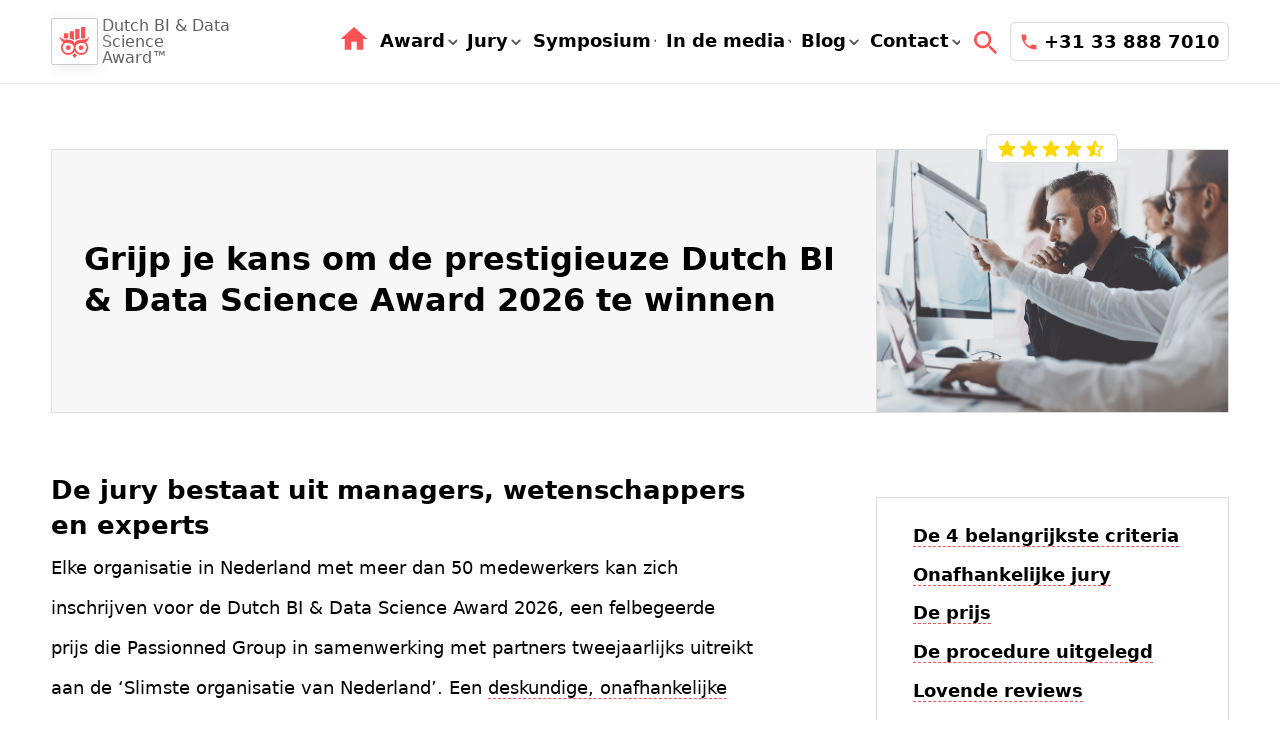

--- FILE ---
content_type: text/html; charset=UTF-8
request_url: https://www.biaward.nl/dutch-bi-award/
body_size: 17226
content:
<!DOCTYPE html> <html lang="nl"> <head itemscope itemtype="https://schema.org/WebSite"><meta charset="UTF-8"> <style>body{-webkit-font-smoothing:antialiased;-moz-osx-font-smoothing:grayscale;}@media (min-width:800px) and (min-resolution:1.25dppx){html{font-size:16px;}}@media (min-width:800px) and (min-resolution:1.5dppx){html{font-size:15px;}}@media (min-width:800px) and (min-resolution:1.75dppx){html{font-size:14px;}}@media (min-width:800px) and (min-resolution:2dppx){html{font-size:14px;}}.body .deep-link-container{position:fixed;display:inline-block;top:0;margin:0 auto;left:50%;text-align:center;padding:1rem;line-height:1.6em;font-weight:bold;border:1px solid #aaa;background:#ff5252;color:white;border-radius:1.5rem;text-decoration:none;box-shadow:0 0.5rem 3rem #bbb;transform:translate(-50%,-4rem);transition:transform 0.8s ease-in-out;z-index:10000001;}.body .deep-link-container.animate{transform:translate(-50%,7.35rem);}.body .deep-link-container:hover{box-shadow:0 0.5rem 3.5rem #bbb;background:linear-gradient(45deg,#ff5252,#f14141);}.body .deep-link-container .deep-link-heading{font-weight:normal;}.icl:after{height:2rem;width:2rem;content:"";display:inline-block;background-size:contain;background-repeat:no-repeat;}.ecm{padding-right:12%;padding-left:12%;display:inline-block;margin-top:3.125rem;margin-bottom:3.125rem;text-align:center;}*:before{font-style:normal;}body h1,body h2,body h3,body h4,body p,body ul{margin-top:0;margin-bottom:0;}strong{font-weight:bold;}table{border-collapse:collapse;width:100%;border-spacing:0;margin-bottom:2.5rem;-webkit-text-size-adjust:none;text-size-adjust:none;}.box table{margin-left:0;}.lazyload:not(:first-of-type){display:none;}.body{font-size:1.1rem;margin:0 auto;overflow-x:hidden !important;overflow-y:scroll;word-break:normal;overflow-wrap:break-word;width:100%;-webkit-text-size-adjust:none;text-size-adjust:none;position:relative;display:inline-block;}.body,select,textarea,input{font-family:system-ui,Roboto,Arial;color:black;}.body a{text-decoration:underline;color:black;}.article a,.breadcrumb a,.image-enlarge-container a{position:relative;text-decoration:none;border-bottom:1px dashed #ff5252;}.article a.important{border-bottom:0.125rem solid #ff5252;}.body .article a:hover,.body .breadcrumb a:hover,.body .article ul.calm-links a:hover,.image-enlarge-container a:hover{border-bottom:0.125rem solid #ff5252;}.body ul,.body ol{margin-bottom:1.875rem;}.body img{height:auto;max-width:100%;border:0;}.body h2,.body h3,.body h4,.body h5{font-weight:bold;line-height:1.4em;}.body h1{font-size:3vw;padding-bottom:0.8rem;padding-top:0.625rem;line-height:1.3em;font-weight:bold;}.body h2{font-size:1.25rem;clear:both;margin-top:3.125rem;}.body h3{font-size:1.125rem;clear:both;margin-top:2.5rem;margin-bottom:0.3125rem;}.body h4,.body h5{font-size:1.125rem;clear:both;margin-top:2.5rem;margin-bottom:0.3125rem;}.header{width:100%;position:relative;height:5.25rem;box-sizing:border-box;z-index:10000000;display:flex;flex-direction:row;flex-wrap:nowrap;justify-content:space-between;transition:opacity 2s;border-bottom:0.0625rem solid #e9e9e9;padding-left:15%;padding-right:15%;width:100%;}.menu-toggle,.menu-icon{display:none;}.search-results{display:none;}a.contact-phonenumber-button{display:block;font-weight:bold;width:auto;border:0.0625rem solid #ddd;background:white;padding:0.5rem;border-radius:0.3125rem;position:relative;z-index:1000;}a.contact-phonenumber-button:before{content:"";height:1.25rem;width:1.25rem;display:inline-block;padding-right:0.3125rem;vertical-align:middle;margin-top:-0.125rem;background-size:contain;background-repeat:no-repeat;background-image:url('data:image/svg+xml,<svg xmlns="http://www.w3.org/2000/svg" viewBox="0 0 24 24"><path d="M6.62 10.79c1.44 2.83 3.76 5.14 6.59 6.59l2.2-2.2c.27-.27.67-.36 1.02-.24 1.12.37 2.33.57 3.57.57.55 0 1 .45 1 1V20c0 .55-.45 1-1 1-9.39 0-17-7.61-17-17 0-.55.45-1 1-1h3.5c.55 0 1 .45 1 1 0 1.25.2 2.45.57 3.57.11.35.03.74-.25 1.02l-2.2 2.2z" fill="%23ff5252"/></svg>');}.body .header a{text-decoration:none;}.header-part-2{display:block;}.header-part-1{width:15%;display:flex;overflow-x:hidden;align-items:center;white-space:nowrap;}.domain-www-biaward-nl .header-part-1{width:23%;}.header-part-2{width:63%;}.domain-www-biaward-nl .header-part-2{width:57%;}.header-part-3{width:auto;height:auto;display:flex;align-items:center;position:relative;white-space:nowrap;}.header-logo,a.header-company-name{padding-right:0.3125rem;float:left;}.header-logo{width:2.9rem;height:2.9rem;padding:0.5rem;margin-right:0;background:white;position:relative;border:1px solid #ccc;box-shadow:0px 4px 16px #eee;border-radius:2px;}.header-logo:hover{border:1px solid #bbb;box-shadow:0px 4px 16px #ddd;}.container-logo-white{height:2.5rem;}a.header-company-name{white-space:normal;line-height:1rem;margin-left:0.3rem;font-size:0.9rem;color:#606060;width:50%;}.domain-www-biaward-nl a.header-company-name{max-width:10.9375rem;}*{box-sizing:border-box;}.search-icon{position:relative;margin-left:0.625rem;float:left;transition:transform 0.3s ease-out;padding-top:1.6875rem;cursor:pointer;}.search-icon:after{background-image:url('data:image/svg+xml,<svg xmlns="http://www.w3.org/2000/svg" viewBox="0 0 24 24"><path d="M15.5 14h-.79l-.28-.27c1.2-1.4 1.82-3.31 1.48-5.34-.47-2.78-2.79-5-5.59-5.34-4.23-.52-7.79 3.04-7.27 7.27.34 2.8 2.56 5.12 5.34 5.59 2.03.34 3.94-.28 5.34-1.48l.27.28v.79l4.25 4.25c.41.41 1.08.41 1.49 0 .41-.41.41-1.08 0-1.49L15.5 14zm-6 0C7.01 14 5 11.99 5 9.5S7.01 5 9.5 5 14 7.01 14 9.5 11.99 14 9.5 14z" fill="%23ff5252"/></svg>');}.show{display:table !important;}.hide{display:none;}.header-menu-container{display:-webkit-box;display:-ms-flexbox;display:flex;justify-content:center;flex-direction:row;}.header-menu-container.hide{display:none;}.sub-menu-container{display:none;}.menu-item{max-height:5.1875rem;display:table;overflow-y:hidden;overflow-x:hidden;white-space:nowrap;font-weight:normal;position:relative;cursor:pointer;}.menu-item a.mia{height:5.1875rem;max-height:5.1875rem;overflow:hidden;display:table-cell;vertical-align:middle;padding-right:0.3125rem;padding-left:0.625rem;font-weight:bold;}#menu-item-1 .mia:after{content:"";display:inline-block;background-size:contain;background-repeat:no-repeat;background-image:url('data:image/svg+xml,<svg xmlns="http://www.w3.org/2000/svg" viewBox="0 0 24 24"><path d="M10 20v-6h4v6h5v-8h3L12 3 2 12h3v8z" fill="%23ff5252"/></svg>');height:2rem;width:2rem;margin-top:-0.25rem;}.menu-item.hide-nav{display:none;}.header-menu-container .menu-item:hover> a{color:#ff5252;background:white;box-shadow:0rem 0.25rem 1rem #eee;}.body .header-menu-container .menu-item a.mia:after,.list-read-more-button:after,.advanced-more:after,.toc-fixed:after{content:"";background-size:contain;background-repeat:no-repeat;height:1.25rem;width:1.25rem;margin-left:-0.125rem;vertical-align:middle;display:inline-block;background-image:url('data:image/svg+xml,<svg xmlns="http://www.w3.org/2000/svg" viewBox="0 0 24 24"><path d="M8.12 9.29 12 13.17l3.88-3.88c.39-.39 1.02-.39 1.41 0 .39.39.39 1.02 0 1.41l-4.59 4.59c-.39.39-1.02.39-1.41 0L6.7 10.7c-.39-.39-.39-1.02 0-1.41.39-.38 1.03-.39 1.42 0z" fill="%23505050"/></svg>');}.header-menu-container ul li:not(.item-separator,.open-ul-below):before,.contact-menu li:before,.cc ul:not(.check-list) li:before{content:"";display:inline-block;background-size:contain;background-repeat:no-repeat;background-image:url('data:image/svg+xml,<svg xmlns="http://www.w3.org/2000/svg" viewBox="0 0 24 24"><path d="M9.31 6.71c-.39.39-.39 1.02 0 1.41L13.19 12l-3.88 3.88c-.39.39-.39 1.02 0 1.41.39.39 1.02.39 1.41 0l4.59-4.59c.39-.39.39-1.02 0-1.41L10.72 6.7c-.38-.38-1.02-.38-1.41.01z" fill="%23505050"/></svg>');height:1.25rem;width:1.25rem;position:absolute;left:-0.25em;top:0.6em;}.cc ul.nav-buttons li:before{top:50%;transform:translateY(-45%);left:-0.25rem;}.container-h1{width:100%;position:relative;margin-top:2.5rem;margin-bottom:3.75rem;background:white;display:inline-block;}.plain .container-h1{margin-bottom:1.25rem;}.h1-fi-container{display:flex;width:100%;align-items:stretch;}.product-cat-1 .h1-fi-container{border:0.0625rem solid #ddd;}.h1-usp-container{display:flex;align-items:center;width:70%;border:0.0625rem solid #ddd;background:#f7f7f7;border-right:0;padding:0 2rem 0;}.h1-table-cell{display:table-cell;height:auto;vertical-align:middle;}.plain .h1-usp-container,.blog .h1-usp-container,.portfolio .h1-usp-container{border:0;padding:0;background:initial;margin-bottom:0.9375rem;}.product-cat-1 .h1-usp-container{border:0;border-right:0.0625rem solid #ddd;background:#f7f7f7;}.usp-container{display:flex;flex-wrap:wrap;width:100%;margin-top:0.5rem;margin-bottom:0.3125rem;}.article .usp-container a.usp-link,.article .usp-container span.usp-no-link{display:inline-block;color:black;line-height:1.3em;width:auto;border:0px;border-bottom:1px solid transparent;margin-bottom:1rem;margin-right:0.75rem;}.article .usp-container a.usp-link:hover{border-bottom:1px solid #ff5252;color:#ff5252;}.usp-container a.usp-link:before,.usp-container span.usp-no-link:before{content:"\2713";color:#ff5252;font-weight:normal;padding-right:0.30rem;vertical-align:baseline;}.usp-container a.usp-link:hover:before{color:#ff5252;}.slug-reviews .reviews{visibility:hidden;}.header-menu-container ul li.open-ul-below:hover{color:#ff5252;}.header-menu-container ul li.open-ul-below:before,.normal-expand-title:before,.all-vendors-guide .vendor-name:after,.cc .training-read-more:after,.faq-question-container .faq-question:before,.container-expand .expand-heading:after,.course-date-formatted.all-dates:after,.display-form-repeat-fields-row-open-close:after{content:"";display:inline-block;background-size:contain;background-repeat:no-repeat;background-image:url('data:image/svg+xml,<svg xmlns="http://www.w3.org/2000/svg" viewBox="0 0 24 24"><path d="M18 13h-5v5c0 .55-.45 1-1 1s-1-.45-1-1v-5H6c-.55 0-1-.45-1-1s.45-1 1-1h5V6c0-.55.45-1 1-1s1 .45 1 1v5h5c.55 0 1 .45 1 1s-.45 1-1 1z" fill="%23ff5252"/></svg>');height:1.25rem;width:1.25rem;margin-top:-0.125rem;vertical-align:middle;padding-right:0.3125rem;}.cc .intro p:last-child{margin-bottom:0.625rem;}.featured-image-container{position:relative;border:0.0625rem solid #ddd;min-height:16.5rem;width:30%;}.body.product-cat-1 .featured-image-container{padding-top:1.5625rem;padding-bottom:0.625rem;border:0;text-align:center;align-items:normal;display:inline-block;}.side-reviews{display:inline-block;width:100%;background:white;border:0.0625rem solid #ddd;border-bottom-right-radius:4rem;border-bottom-left-radius:4rem;}.side-container.no-nav .side-reviews{margin-top:0.9rem;}.side-container.no-nav.sticky .side-reviews{margin-top:2.5rem;}.side-container.no-quick-links:before{content:none;}.side-reviews h3{text-align:center;line-height:3em;margin-top:0;width:100%;display:block;background:#f5f5f5;}.cc .stars-global-reviews .star{margin-right:0.1875rem;box-shadow:0.25rem 0.25rem 0.5rem #ddd;padding:0.3125rem;display:inline-block;}.score-global-reviews{text-align:center;line-height:1em;margin-bottom:1.5625rem;margin-top:3rem;}.score-global-reviews .star-number{font-size:larger;padding:0.4375rem;padding-left:0.9375rem;padding-right:0.9375rem;color:#404040;font-weight:bold;font-size:4rem;}.text-global-reviews{text-align:center;margin-bottom:1.5625rem;font-weight:normal;line-height:1.5em;}.stars-global-reviews{text-align:center;margin-bottom:1.5625rem;}.blog .container-h1,.portfolio .container-h1{margin-bottom:0.625rem;}.article a.author-container,.article span.author-container{position:absolute;right:0;bottom:1.125rem;padding:0.3125rem;line-height:1em;background:rgb(255,255,255,0.95);border-bottom:0;font-size:1rem;color:#606060;}.article a.author-container:hover,.article span.author-container:hover{border-bottom:0;color:#ff5252;}.cc{margin-top:1.5625rem !important;display:inline-block;line-height:2.2em;width:100%;}.intro-text{margin-bottom:3.5rem;}.cc ul{padding:0;margin:0;list-style:none;margin-bottom:1.875rem;}.cc ul.nav-buttons{position:relative;margin-top:1.5rem;margin-left:0;margin-bottom:2.8125rem;border:0.0625rem solid #ddd;padding:1rem;padding-top:1.8rem;width:auto;overflow-x:hidden;height:fit-content;}.plain .cc ul.nav-buttons{margin-top:0.625rem;}.cc ul li{padding-left:1.5rem;position:relative;}.cc ul.check-list li:before{content:"\2713";color:#ff5252;font-size:1em;font-weight:normal;position:absolute;left:0;display:table-cell;}.cc ul.check-list.nav-buttons li:before{padding-right:0.3rem;padding-left:0rem;}.cc ul.nav-buttons li{width:100%;white-space:nowrap;font-weight:bold;line-height:1em;padding-left:1.3rem;margin-bottom:1.3rem;}.cc ul.nav-buttons li a{color:black;font-weight:bold;}.cc ul.nav-buttons li.special-action-button:before{display:none;}.cc ul.nav-buttons.check-list li.special-action-button:before{padding-right:0.625rem;}.cc ul.nav-buttons li.special-action-button{display:block;text-indent:0 !important;width:auto;margin-bottom:0;padding-left:0;}.body .nav-buttons li.special-action-button a.action-button{white-space:nowrap;color:white;margin-left:0rem;margin-bottom:0.5rem;margin-top:0.5rem;}.cc ul.nav-buttons a:first-letter{text-transform:uppercase;}.cc ul.nav-buttonscheck-list li{white-space:nowrap;}.cc p{margin-bottom:2rem;}.article .ec h2,.article .box h2{padding-right:0;}.cc .article{margin-bottom:4.375rem;position:relative;margin-left:15%;margin-right:15%;}.cc h2{margin-bottom:0.3125rem;margin-top:0;}.cc .box h2{margin-top:1.25rem;}ul li.limb,ul.limb> li,ol li.limb,ol.limb> li{margin-bottom:0.9375rem !important;}input,select,textarea{box-sizing:border-box;background-color:#fff;border:0.0625rem solid #ccc;border-radius:0.3125rem;box-shadow:none;font-size:1.125rem;line-height:1em;padding:0.9375rem;width:100%;}.mb10{margin-bottom:0.625rem;}.body .action-button,.body .black-button,.body .glass-button{display:inline-block;text-decoration:none;background:#ff5252;color:white;cursor:pointer;font-weight:bold;padding:0.85rem 1rem;text-align:center;border:0;width:auto;white-space:normal;overflow-wrap:break-word;text-decoration:none;border-radius:1.5rem;line-height:1.6em;transition:box-shadow 0.2s 0s;}.body .article .action-button,.body .article .black-button,.body .article .glass-button,.body .article .action-button:hover,.body .article .black-button:hover{border-bottom:0;}.body .action-button.small,.body .black-button.small,.body .glass-button.small{font-size:1rem;padding:0.375rem 0.5rem;margin-bottom:0.625rem;}.body .action-button:hover,.body .black-button:hover{box-shadow:0px 4px 12px #ccc;background:linear-gradient(45deg,#ff5252,#f14141);}.action-button:first-letter,.black-button:first-letter,.glass-button:first-letter{text-transform:uppercase;}.body .article .glass-button{background:transparent;border:1px solid black;color:black;}.body .article .glass-button:hover,.body .glass-button:hover{box-shadow:0px 4px 12px #ccc;background:linear-gradient(45deg,#ff5252,#f14141);color:white;}.body .article .glass-button:hover{border:1px solid transparent;}.body .article .black-button{color:#ffffff;}.body .article .black-button:hover{background:#0c81de;}.tac{text-align:center;line-height:1.6em;clear:both;}.tar{text-align:right;line-height:1.6em;clear:both;}.staracademy{color:#1d7b42;padding-right:0.125rem;}.disablephone{visibility:hidden;}.star.full:before,.star.half:before,.star.zero:before{content:"";display:inline-block;background-size:contain;background-repeat:no-repeat;background-image:url('data:image/svg+xml,<svg xmlns="http://www.w3.org/2000/svg" viewBox="0 0 24 24"><path d="m12 17.27 4.15 2.51c.76.46 1.69-.22 1.49-1.08l-1.1-4.72 3.67-3.18c.67-.58.31-1.68-.57-1.75l-4.83-.41-1.89-4.46c-.34-.81-1.5-.81-1.84 0L9.19 8.63l-4.83.41c-.88.07-1.24 1.17-.57 1.75l3.67 3.18-1.1 4.72c-.2.86.73 1.54 1.49 1.08l4.15-2.5z" fill="%23ffd700"/></svg>');height:2rem;width:2rem;vertical-align:middle;}.star.half:before{background-image:url('data:image/svg+xml,<svg xmlns="http://www.w3.org/2000/svg" viewBox="0 0 24 24"><path d="M19.65 9.04l-4.84-.42-1.89-4.45c-.34-.81-1.5-.81-1.84 0L9.19 8.63l-4.83.41c-.88.07-1.24 1.17-.57 1.75l3.67 3.18-1.1 4.72c-.2.86.73 1.54 1.49 1.08l4.15-2.5 4.15 2.51c.76.46 1.69-.22 1.49-1.08l-1.1-4.73 3.67-3.18c.67-.58.32-1.68-.56-1.75zM12 15.4V6.1l1.71 4.04 4.38.38-3.32 2.88 1 4.28L12 15.4z" fill="%23ffd700"/></svg>');}.star.zero:before{background-image:url('data:image/svg+xml,<svg xmlns="http://www.w3.org/2000/svg" viewBox="0 0 24 24"><path d="M19.65 9.04l-4.84-.42-1.89-4.45c-.34-.81-1.5-.81-1.84 0L9.19 8.63l-4.83.41c-.88.07-1.24 1.17-.57 1.75l3.67 3.18-1.1 4.72c-.2.86.73 1.54 1.49 1.08l4.15-2.5 4.15 2.51c.76.46 1.69-.22 1.49-1.08l-1.1-4.73 3.67-3.18c.67-.58.32-1.68-.56-1.75zM12 15.4l-3.76 2.27 1-4.28-3.32-2.88 4.38-.38L12 6.1l1.71 4.04 4.38.38-3.32 2.88 1 4.28L12 15.4z" fill="%23dddddd"/></svg>');}.page-rating .star:before{width:1.5rem;height:1.5rem;}.praktische-info .practicalthings td.fwb.dates:before,.post-meta-date-icon.calendar_month:before{background-image:url('data:image/svg+xml,<svg xmlns="http://www.w3.org/2000/svg" viewBox="0 0 24 24"><path d="M19,4h-1V2h-2v2H8V2H6v2H5C3.89,4,3.01,4.9,3.01,6L3,20c0,1.1,0.89,2,2,2h14c1.1,0,2-0.9,2-2V6C21,4.9,20.1,4,19,4z M19,20 H5V10h14V20z M9,14H7v-2h2V14z M13,14h-2v-2h2V14z M17,14h-2v-2h2V14z M9,18H7v-2h2V18z M13,18h-2v-2h2V18z M17,18h-2v-2h2V18z" fill="%23ff5252"/></svg>');}.body.product-cat-3 h1,.body.product-cat-1 h1{margin-bottom:0;}.body .featured-image{margin-top:0;width:100%;height:100%;object-fit:cover;}.body.product-cat-1 .featured-image{aspect-ratio:2 / 1.5;border:0;border-radius:0;margin-top:0.625rem;box-shadow:none;width:85%;height:auto;margin-left:0;}.page-rating-container{width:100%;position:absolute;top:-1.2em;left:0;text-align:center;}.body .article a.page-rating{line-height:1.1em;color:#ff5252;font-weight:normal;visibility:visible;display:inline-block;background:white;width:auto;padding:0.125rem 0.625rem 0.0625rem;border:0.0625rem solid #ddd;border-radius:0.3125rem;}.body .article a.page-rating:hover{border-bottom:0.0625rem solid #ddd;}.action-button:after,.display-form-next-page-button:after,.display-form-submit-button:after,.deep-link-container:after{content:"";display:inline-block;background-size:contain;background-repeat:no-repeat;background-image:url('data:image/svg+xml,<svg xmlns="http://www.w3.org/2000/svg" viewBox="0 0 24 24"><path d="M12 4l-1.41 1.41L16.17 11H4v2h12.17l-5.58 5.59L12 20l8-8z" fill="%23ffffff"/></svg>');height:1.25rem;width:1.25rem;margin-top:-0.125rem;vertical-align:middle;margin-left:0.3125rem;}.page-rating.disable-page-rating{display:none !important;}.cc .page-rating .star{margin-right:0;margin-left:-0.125rem;display:inline-block;}.image-align-right{float:right;width:50%;}.portrait-photo{border:0.0625rem solid #ccc !important;background-image:initial;border-radius:0;background-size:100% 200%;margin-right:0.625rem;}.alignright.portrait-photo{margin-top:0.9375rem !important;margin-left:2.5rem !important;}.alignleft{float:left;text-align:left;margin-top:0.625rem !important;}.alignright{float:right;text-align:right;margin-top:0.9375rem !important;}.cc .alignright{margin-left:0.9375rem;margin-bottom:0.625rem;max-width:none;}a.alignleft,a.alignnone,a.alignright{max-width:100%;}.error-404 .bread-crumb-container{display:none;}.post-content-container{width:60%;float:left;margin-bottom:1.875rem;}.display-form-embedded .post-content-container{width:100%;float:none;}.side-container{display:inline-block;position:relative;width:30%;float:right;}.side-container.sticky{position:fixed;top:0;right:11%;width:24%;float:none;}.side-container.sticky .nav-buttons{max-height:28.125rem;overflow-y:hidden;transition:max-height 0.4s ease-in-out,margin-bottom 0.4s ease-in-out;}.toc-container{display:none;width:100%;height:auto;overflow:hidden;border:none;}@media (min-width:2201px){.cc .article{margin-left:15%;margin-right:15%;}.header{padding-left:15%;padding-right:15%;}.side-container.sticky{right:18%;width:19.3%;}.stars-global-reviews{margin-top:2.8125rem;}.score-global-reviews{margin-top:4.0625rem;margin-bottom:3.4375rem;}.body{font-size:1.4rem;}.body h1{font-size:2.5vw;}.body h2{font-size:1.9rem;}.body h3,.body h4,.body h5{font-size:1.7rem;}.action-button,.black-button,.glass-button{padding:1rem 1rem !important;line-height:1.9em;padding-bottom:1.125rem !important;}.header-part-1{width:15%;}.header-part-2{width:67%;}.page-rating .star:before{width:2rem !important;height:2rem !important;}.cc .stars-global-reviews .star{margin-right:0.625rem !important;}}@media (max-width:2200px){.cc .article{margin-left:13%;margin-right:13%;}.header{padding-left:13%;padding-right:13%;}.side-container.sticky{right:13%;width:22.2%;}.body{font-size:1.375rem;}.body h1{font-size:2.5vw;}.body h2{font-size:1.6rem;}.body h3,.body h4,.body h5{font-size:1.5rem;}}@media (max-width:2000px){.cc .article{margin-left:11%;margin-right:11%;}.header{padding-left:11%;padding-right:11%;}.body{font-size:1.15rem;}.side-container.sticky{right:11%;width:23.4%;}}@media (max-width:1800px){.cc .article{margin-left:8%;margin-right:8%;}.header{padding-left:8%;padding-right:8%;}.side-container.sticky{right:8%;width:25.3%;}.cc .long-items ul.nav-buttons li{font-size:1.05rem;}}@media (max-width:1600px){a.header-company-name{font-size:1rem;}.header{padding-left:7%;padding-right:7%;}.cc .article{margin-left:7%;margin-right:7%;}.side-container.sticky{right:7%;width:25.6%;}.container-h1{margin-top:2.5rem;}.intro-container{margin-top:3.125rem;}}@media (max-width:1500px){.header{padding-left:6%;padding-right:6%;}.cc .article{margin-left:6%;margin-right:6%;}.side-container.sticky{right:6%;width:26.5%;}}@media (max-width:1400px){.header{padding-left:5%;padding-right:5%;}.cc .article{margin-left:5%;margin-right:5%;}.side-container.sticky{right:5%;width:27%;}}@media (max-width:1300px){.header{padding-left:4%;padding-right:4%;}.cc .article{margin-left:4%;margin-right:4%;}.side-container.sticky{right:4%;width:27.6%;}}@media (max-width:1200px){.header{padding-left:3%;padding-right:3%;}.cc .article{margin-left:3%;margin-right:3%;}.side-container.sticky{right:3%;width:28.2%;}.cc .long-items ul.nav-buttons li{font-size:1rem;}.body{font-size:1rem;}.body.product-cat-3 h1{padding-bottom:0.625rem;}.article a.author-container{font-size:0.875rem;}}@media (max-width:1100px){a.header-company-name{display:none;}.header-part-1{width:9%;}.header-part-2{width:70%;}#menu-item-1{display:none;}.cc .long-items ul.nav-buttons li{font-size:0.9rem;}}@media (max-width:1000px){.header-menu-container .menu-item a.mia:after{display:none !important;}.cc .long-items ul.nav-buttons li{font-size:0.8rem;}.article .box h2{width:100%;}.action-button,.black-button,.glass-button{margin-bottom:0.5rem;}}@media (max-width:900px){.post-content-container{width:100%;padding-right:0;float:none;}.side-container{display:none;}}@media (max-width:800px){.body .deep-link-container{padding:0.6rem;}.body .deep-link-container.animate{transform:translate(-50%,3.35rem);}.article a:not(.page-rating,.author-container),.breadcrumb a{border-bottom:0.125rem solid #ff5252;}.header{padding-left:5%;padding-right:5%;justify-content:flex-start;}.cc .article{margin-left:5%;margin-right:5%;}.display-form.free-product .cc .article{margin-top:0.5rem;}.header{height:4rem;position:relative;background:#f5f5f5;}.header-part-1{width:40%;}.header-part-3{margin-right:1.8rem;}.alignleft,.alignright{max-width:15.625rem !important;}.header-menu-container{display:none;}.analytics-container,.search-icon{display:none !important;}.header-menu-container .menu-item:hover> a{background:inherit;color:white;}.header-menu-container .menu-item:not(.no-sub-menu):hover{overflow-x:hidden;overflow-y:hidden;}.header-menu-container .menu-item:hover> .sub-menu-container{display:none;}.menu-icon{display:inline-block;position:absolute;height:100%;width:1.5rem;right:5%;top:0;cursor:pointer;}.menu-icon:before{content:"";display:inline-block;background-size:contain;background-repeat:no-repeat;background-image:url('data:image/svg+xml,<svg width="800px" height="800px" viewBox="0 0 24 24" fill="" xmlns="http://www.w3.org/2000/svg"><path d="M4 18L20 18" stroke="%23ff5252" stroke-width="2" stroke-linecap="round"/><path d="M4 12L20 12" stroke="%23ff5252" stroke-width="2" stroke-linecap="round"/><path d="M4 6L20 6" stroke="%23ff5252" stroke-width="2" stroke-linecap="round"/></svg>');height:1.8rem;width:1.8rem;position:absolute;left:0;top:0;top:52%;transform:translateY(-50%);}.menu-toggle:checked + .menu-icon + .header-menu-container{display:flex;position:absolute;top:4rem;left:0;flex-direction:column;width:100%;background:#ff5252;color:white;z-index:1;}.menu-toggle:checked + .menu-icon:before{background-image:url('data:image/svg+xml,<svg xmlns="http://www.w3.org/2000/svg" viewBox="0 0 24 24"><path class="close-path" d="M18.3 5.71c-.39-.39-1.02-.39-1.41 0L12 10.59 7.11 5.7c-.39-.39-1.02-.39-1.41 0-.39.39-.39 1.02 0 1.41L10.59 12 5.7 16.89c-.39.39-.39 1.02 0 1.41.39.39 1.02.39 1.41 0L12 13.41l4.89 4.89c.39.39 1.02.39 1.41 0 .39-.39.39-1.02 0-1.41L13.41 12l4.89-4.89c.38-.38.38-1.02 0-1.4z" fill="%23ff5252"/></svg>');}.header-menu-container .menu-item{width:100%;height:3.75rem;border-bottom:0.0625rem dashed #fff;line-height:1.6em;padding-left:3.7%;}.header-menu-container .menu-item.last-item{border-bottom:0;}.header-menu-container .menu-item a.mia{width:100%;font-size:1.4rem;height:4rem;color:white;}.domain-www-biaward-nl .header-part-1{width:32%;}.domain-www-biaward-nl .header-part-2{width:auto;}.header-logo{width:2.8125rem;height:2.8125rem;padding:0.5rem;box-shadow:none;}.container-logo-white{height:1.875rem;}.header-part-2{justify-content:right;}.cc{margin-top:0.625rem !important;}.cc ul.check-list:not(.nav-buttons) li{margin-bottom:0.9375rem;}.cc .long-items ul.nav-buttons li{font-size:1rem;}.body h1{font-size:5vw;}.body h2,.body h3,.body h4,.body h5{font-size:1.15rem;}.container-h1{padding-top:0;padding-bottom:0;margin-bottom:0.5rem;}.product-cat-1 .container-h1{margin-bottom:2.5rem;}.h1-usp-container{width:100%;background:white;border-right:0.0625rem solid #ddd;padding:0 1rem 0;}.product-cat-1 .h1-usp-container{background:white;}.has-page-reviews .h1-usp-container{padding-bottom:0.9375rem;}.h1-fi-container{flex-wrap:wrap;}.featured-image-container{width:100%;margin-left:0;margin-bottom:1.5625rem;}.body.product-cat-1 .featured-image-container{padding-top:0;padding-bottom:0;}.product-cat-1 .page-rating-container{top:initial;bottom:-2.6rem;}.body .featured-image{border-radius:0;width:100%;margin-left:0;border:0.0625rem;min-height:auto;}.article a.author-container{font-size:initial;}}@media (max-width:750px){.cc{margin-top:0.9375rem !important;}}@media (max-width:650px){.header-part-1{width:35%;}.container-h1{margin-top:0.625rem;}.body h1{font-size:5.5vw;}.body{font-size:1rem;}.alignleft,.alignright{width:40%;max-width:12.5rem !important;}.cc ul:not(.nav-buttons) li,.cc ol li{margin-bottom:0.625rem;}}@media (max-width:426px){.body{max-width:100% !important;overflow-x:hidden !important;}.header-part-1{width:25%;}.body h1{font-size:8vw;line-height:1.4em;padding:0;margin-bottom:1rem;}.header-logo{background:transparent;border:0;}.cc .article{margin-left:5%;margin-right:5%;}.container-h1{margin-bottom:0rem;}.product-cat-1 .container-h1{margin-bottom:2rem;}.h1-usp-container{padding:0.5rem;}.usp-container{display:none;}.cc ul.nav-buttons{padding:0;border:0;}strong{font-weight:bold;}.display-form.free-product .cc .article{margin-top:1.875rem;}.alignleft,.alignright{width:20%;max-width:7.8125rem !important;}.alignright.ml25{margin-left:0.3125rem !important;}.alignleft.mr25{margin-right:0.3125rem !important;}.action-button,.black-button,.glass-button{padding:0.75rem 1rem !important;}.cc .long-items ul.nav-buttons li{font-size:0.9rem;}}</style> <noscript> <style>.lazyload{display:none;}</style> </noscript> <title>Dutch BI & Data Science Award 2026 | Voor slimme organisaties</title> <meta name="description" content="Schrijf jouw organisatie in voor de Dutch BI &amp; Data Science Award 2026, een felbegeerde prijs voor de 'Slimste organisatie van Nederland'."> <meta name="viewport" content="width=device-width, initial-scale=1"> <meta name="twitter:card" content="summary_large_image"><meta name="twitter:site" content="@passionnedgroup"><meta name="twitter:title" content="Grijp je kans om de prestigieuze Dutch BI & Data Science Award 2026 te winnen"><meta name="twitter:description" content="Schrijf jouw organisatie in voor de Dutch BI & Data Science Award 2026, een felbegeerde prijs voor de 'Slimste organisatie van Nederland'."><meta name="twitter:image" content="https://www.biaward.nl/wp/wp-content/uploads/BI-ONDERZOEK.png"> <script id="jsonreviewaggregate-cw" type="application/ld+json"> { "@context":"http://schema.org", "@type":"WebPage", "name": "Grijp je kans om de prestigieuze Dutch BI & Data Science Award 2026 te winnen", "description": "Schrijf jouw organisatie in voor de Dutch BI & Data Science Award 2026, een felbegeerde prijs voor de 'Slimste organisatie van Nederland'.", "isFamilyFriendly": true, "image": "https://www.biaward.nl/wp/wp-content/uploads/BI-ONDERZOEK.png", "datePublished": "2012-01-29T16:17:30+01:00", "dateModified": "2026-01-13T11:28:41+01:00", "author": { "@type":"Person", "name":"Daan van Beek", "url": "https://www.passionned.nl/experts/daan-van-beek/" }, "url": "https://www.biaward.nl/dutch-bi-award/" }</script> <link rel="canonical" href="https://www.biaward.nl/dutch-bi-award/"> <meta property="og:title" content="Dutch BI & Data Science Award 2026 | Voor slimme organisaties"> <meta property="og:image" content="https://www.biaward.nl/wp/wp-content/uploads/BI-ONDERZOEK.png"> <meta property="og:description" content="Schrijf jouw organisatie in voor de Dutch BI &amp; Data Science Award 2026, een felbegeerde prijs voor de 'Slimste organisatie van Nederland'."> <meta property="og:url" content="https://www.biaward.nl/dutch-bi-award/"> </head> <body class="body total-container page wp-page tld-nl lang-nl is-product product-cat-3 has-page-reviews domain-www-biaward-nl slug-dutch-bi-award hide-icons-when-loading js-disabled" id="nav-top" data-url-id="98" data-productid="30333" data-post-title="Dutch BI &amp; Data Science Award 2026"> <header id="header" class="header"> <div id="header-part-1" class="header-part-1"> <a title="Home" href="https://www.biaward.nl" id="header-logo" class="header-logo" data-eid="1001"> <svg xmlns="http://www.w3.org/2000/svg" viewBox="0 0 204.41 220.28" preserveAspectRatio="none"><defs><style>.cls-1{fill:#ff5252;}</style></defs><path id="logo-bar-1" class="cls-1" d="M40.23,81c6.48,0,12.42.21,17.88.64V45h-30V79.56A48.76,48.76,0,0,0,40.23,81Z"/><path id="logo-bar-2" class="cls-1" d="M98.11,94.45V30h-30V82.75C81.39,84.75,91.14,88.53,98.11,94.45Z"/><path id="logo-bar-3" class="cls-1" d="M138.11,82.49V15h-30V93C115.25,87.67,125,84.26,138.11,82.49Z"/><path id="logo-bar-4" class="cls-1" d="M164.18,81a47.94,47.94,0,0,0,13.93-1.89V0h-30V81.49Q155.54,81,164.18,81Z"/><circle class="cls-1" cx="58.11" cy="147" r="17"/><circle class="cls-1" cx="148.11" cy="147" r="17"/><path class="cls-1" d="M103.11,187.14a59.58,59.58,0,0,1-16.74,13.65l16.74,19.49,16.73-19.49A59.4,59.4,0,0,1,103.11,187.14Z"/><path class="cls-1" d="M181.46,107.43c25.94-12.13,22.83-41,22.83-41S197.21,89.5,164.18,89.5c-44.72,0-57.24,10.08-62,27.73C97.47,99.58,85,89.5,40.23,89.5,7.19,89.5.12,66.41.12,66.41s-3.2,29.76,24,41.55a51.76,51.76,0,1,0,79,64.62,51.76,51.76,0,1,0,78.35-65.15ZM58.11,185.21a38.2,38.2,0,0,1-16-72.9c1.3.12,2.64.22,4,.28,21.23,1,35.22,7.19,44.32,14.1a38.18,38.18,0,0,1-32.34,58.52Zm90,0a38.19,38.19,0,0,1-30.7-60.94c9.07-5.89,22.16-10.83,40.87-11.68,1.91-.08,3.73-.24,5.48-.44a38.21,38.21,0,0,1-15.65,73.06Z"/></svg> </a> <a title="Home" href="https://www.biaward.nl" id="header-company-name" class="header-company-name" data-eid="1002">Dutch BI &amp; Data Science Award™</a> </div> <input type="checkbox" id="menu-toggle" class="menu-toggle"> <label for="menu-toggle" class="menu-icon"></label> <nav id="header-menu-container" class="header-menu-container header-part-2"> <div id="menu-item-1" class="menu-item hide-sub-menu no-sub-menu" data-postid="5395"><a class="mia" href="https://www.biaward.nl" data-eid="1005395" title="Home"></a></div><div id="menu-item-2" class="menu-item hide-sub-menu no-sub-menu" data-postid="98"><a class="mia" href="https://www.biaward.nl/dutch-bi-award/" data-eid="10098" title="Dutch BI &#038; Data Science Award">Award</a></div><div id="menu-item-3" class="menu-item hide-sub-menu no-sub-menu" data-postid="120"><a class="mia" href="https://www.biaward.nl/dutch-bi-award/jury/" data-eid="100120" title="De jury van de Dutch BI &#038; Data Science Award">Jury</a></div><div id="menu-item-4" class="menu-item hide-sub-menu no-sub-menu" data-postid="989"><a class="mia" href="https://www.biaward.nl/dutch-bi-award/congres/" data-eid="100989" title="Uitreiking van de Dutch BI &#038; Data Science Award">Symposium</a></div><div id="menu-item-5" class="menu-item hide-sub-menu no-sub-menu" data-postid="114"><a class="mia" href="https://www.biaward.nl/dutch-bi-award/in-de-pers/" data-eid="100114">In de media</a></div><div id="menu-item-6" class="menu-item hide-sub-menu no-sub-menu" data-postid="3382"><a class="mia" href="https://www.biaward.nl/blog/" data-eid="1003382">Blog</a></div><div id="menu-item-7" class="menu-item hide-sub-menu no-sub-menu last-item " data-postid="102"><a class="mia" href="https://www.biaward.nl/dutch-bi-award/contact/" data-eid="100102" title="Contact over de Award">Contact</a></div> <span id="search-icon" class="search-icon icl" data-eid="1003"></span> </nav> <div id="header-part-3" class="header-part-3"> <a class="phonenumber contact-phonenumber-button" href="tel:+31338887010" data-eid="1004">+31 33 888 7010</a> </div> </header> <main class="cc"> <article id="article" class="article create-toc"> <div class="container-h1"> <div class="h1-fi-container"> <div class="h1-usp-container"> <div class="h1-table-cell"> <h1 class="" data-eid="2020">Grijp je kans om de prestigieuze Dutch BI & Data Science Award 2026 te winnen</h1> </div> </div> <div class="featured-image-container"><picture><img class="featured-image" src="https://www.biaward.nl/wp/wp-content/uploads/BI-ONDERZOEK-768x500.png?v=0853" alt="Uitgelichte afbeelding | Dutch BI & Data Science Award 2026 | Voor slimme organisaties" width="600" height="400" data-eid="3010"></picture><div class="page-rating-container"><a class="page-rating no-summary" title="Bekijk de scores & ervaringen" href="#reviews" data-eid="2030"><i class="star full"></i><i class="star full"></i><i class="star full"></i><i class="star full"></i><i class="star half"></i></a></div></div> </div> </div> <div class="reflow-container"> <div class="post-content-container"> <div id="intro" class="intro-text"><h2 data-eid="3227263147">De jury bestaat uit managers, wetenschappers en experts</h2> <p>Elke organisatie in Nederland met meer dan 50 medewerkers kan zich inschrijven voor de Dutch BI &#038; Data Science Award 2026, een felbegeerde prijs die Passionned Group in samenwerking met partners tweejaarlijks uitreikt aan de &#8216;Slimste organisatie van Nederland&#8217;. Een <a class="normal" title="De jury van de Dutch Business Intelligence Award" href="https://www.biaward.nl/dutch-bi-award/jury/" data-eid="1404618328">deskundige, onafhankelijke jury</a> met vertegenwoordigers uit het bedrijfsleven, de wetenschap, aangevuld met andere experts, voert de eerste selectie uit, stelt een shortlist op en komt uiteindelijk tot een finaal oordeel. De vorige editie werd uiteindelijk na een spannende eindstrijd tussen drie finalisten <a href="https://www.biaward.nl/pon-slimste-bedrijf-nederland-2021/" data-eid="2558960033">gewonnen door Pon</a>, bekend van Volkswagen, Audi, Porsche, Gazelle en Caterpillar. Laat jouw organisatie nu <a href="https://www.biaward.nl/bestellen/#30333" data-eid="3368040325">kosteloos beoordelen</a> door zeer ervaren experts en wetenschappers en maak gelijk kans op deze prestigieuze award.</p> </div> <h2 data-eid="2286554096">Werk jij voor een slimme organisatie?</h2> <p>Is jouw bedrijf goed bezig met data en (generatieve) AI? Check dan hier of jouw organisatie in aanmerking zou kunnen komen voor een nominatie. Misschien ben je er niet zo van bewust, maar slimme organisaties kunnen ook opereren in de luwte.</p> <ol class="limb"> <li>Maakt jouw bedrijf slim gebruik van data, AI-technologie en is zij heel wendbaar?</li> <li>Maken jullie slim gebruik van informatie over processen, klanten of concurrenten?</li> <li>Is jouw bedrijf heel innovatief bezig met Data Science, big data en/of analytics?</li> <li>Is er een uitgekiende strategie die werkt en die met data, AI en algoritmes wordt ondersteund?</li> <li>Loopt je bedrijf voorop in de branche en geniet het een concurrentievoordeel dankzij BI of AI?</li> </ol> <p>Dan is dit de perfecte aanleiding om jouw bedrijf op te geven voor de spannende competitie en door te dringen tot de finale. <a href="https://www.biaward.nl/bestellen/#30333" data-eid="3368040327">Nomineer jouw organisatie</a> voor de huidige editie van de Dutch BI &#038; Data Science Award.</p> <p class="tac"><a class="action-button" href="https://www.passionned.nl/iq-test/" data-eid="1329676206">vul de vragenlijst direct in</a></p> <h2 data-id="selectie-criteria" data-eid="997517218">Hoe scoort jouw organisatie op de 4 belangrijkste selectiecriteria?</h2> <p>Jouw inzending wordt onder andere beoordeeld aan de hand van de motivatie en de antwoorden op een <a class="normal" title="Start de survey 'IQ-test voor organisaties'" href="https://www.passionned.nl/iq-test/" target="_blank" rel="noopener noreferrer" data-eid="1329676205">vragenlijst</a> met ongeveer 50 meerkeuzevragen. Deze hebben onder meer betrekking op de vier thema&#8217;s zoals weergegeven in onderstaande afbeelding.</p> <p class="image-align-none-container"><img decoding="async" class="lazyload wp-image-3485 size-large image-box enlarge alignnone" title="4 sleutelconcepten van de Intelligente Organisatie" src="[data-uri]" alt="4 sleutelconcepten Intelligente organisaties" width="1024" height="1024" data-eid="2330476940" data-src="https://www.biaward.nl/wp/wp-content/uploads/4-sleutelconcepten-BI-Award-1024x1024.png?v=1351" data-srcset="https://www.biaward.nl/wp/wp-content/uploads/4-sleutelconcepten-BI-Award-1024x1024.png?v=1351 1024w, https://www.biaward.nl/wp/wp-content/uploads/4-sleutelconcepten-BI-Award-150x150.png?v=1351 150w, https://www.biaward.nl/wp/wp-content/uploads/4-sleutelconcepten-BI-Award-300x300.png?v=1351 300w, https://www.biaward.nl/wp/wp-content/uploads/4-sleutelconcepten-BI-Award-768x768.png?v=1351 768w" data-sizes="(max-width: 1024px) 100vw, 1024px"><noscript><img decoding="async" class="wp-image-3485 size-large image-box enlarge alignnone" title="4 sleutelconcepten van de Intelligente Organisatie" src="https://www.biaward.nl/wp/wp-content/uploads/4-sleutelconcepten-BI-Award-1024x1024.png?v=1351" alt="4 sleutelconcepten Intelligente organisaties" width="1024" height="1024"></noscript><br> <strong>Figuur 1:</strong> De vier sleutelconcepten van intelligente, datagedreven organisaties</p> <p>Maar ook als jouw bedrijf een zeer succesvol BI-, AI- of Data Science-project heeft voltooid, of een opzienbarend Big Data-traject met verrassend nieuwe inzichten heeft doorlopen, kun je meedingen naar de award.</p> <div class="box"> <h2 data-id="eerdere-finalisten" data-eid="1716447927">Ben je slimmer of even slim als?</h2> <p>Veel organisaties wisten de afgelopen jaren al door te dringen tot de finale:</p> <div class="container-benefits"> <ul class="check-list blocks"> <li>Pon</li> <li>Albert Heijn</li> <li>Veiligheidsregio Noord-Holland-Noord</li> <li>Brandweer Amsterdam-Amstelland</li> <li>Coolblue</li> <li>De Hypotheekshop</li> <li>Buurtzorg Nederland</li> <li>Ricoh</li> <li>DSM</li> <li>KPN</li> <li>Festo</li> <li>HelloRider</li> <li>CZ Actief in Gezondheid</li> <li>T-Mobile</li> <li>Kadaster</li> </ul> </div> <p>Denk je dat jouw organisatie slimmer is dan deze organisaties of minstens even intelligent? <a href="https://www.biaward.nl/bestellen/#30333" data-eid="3368040328">Nomineer haar dan voor de Dutch BI &#038; Data Science Award 2024</a>. De onafhankelijke jury moedigt innovatieve, datagedreven organisaties aan om zich te nomineren en deel te nemen aan deze spannende wedstrijd.</p> <p class="tac"><a class="action-button" title="Aanmelden" href="https://www.biaward.nl/bestellen/#30333" data-eid="3368040329">aanmelden</a></p> <p><strong>Let op:</strong> adviesorganisaties, IT-leveranciers en intermediairs zijn uitgesloten van deelname maar worden wel uitgenodigd om hun allerslimste klanten te nomineren.</p> </div> <h2 data-id="prijs" data-eid="3663960910">De prijs voor de winnende organisatie</h2> <p><img decoding="async" class="lazyload width-50 alignright wp-image-5799 size-full" title="Vanaf 2009 is deze uil in 3D ingescand en geholograveerd in glas." src="[data-uri]" alt="Vanaf 2009 is deze uil in 3D ingescand en geholograveerd in glas." width="599" height="941" data-eid="2645136025" data-src="https://www.biaward.nl/wp/wp-content/uploads/biaward-kerkuil.png?v=0551" data-srcset="https://www.biaward.nl/wp/wp-content/uploads/biaward-kerkuil.png?v=0551 599w, https://www.biaward.nl/wp/wp-content/uploads/biaward-kerkuil-191x300.png?v=0551 191w" data-sizes="(max-width: 599px) 100vw, 599px"><noscript><img decoding="async" class="width-50 alignright wp-image-5799 size-full" title="Vanaf 2009 is deze uil in 3D ingescand en geholograveerd in glas." src="https://www.biaward.nl/wp/wp-content/uploads/biaward-kerkuil.png?v=0551" alt="Vanaf 2009 is deze uil in 3D ingescand en geholograveerd in glas." width="599" height="941"></noscript>De eerste prijs uit de vroege jaren van de Dutch BI &#038; Data Science Award bestond uit een prachtige, door kunstenaar <a href="https://www.bertdenneman.nl" target="_blank" rel="noopener noreferrer" data-eid="371472816">Bert Denneman</a> uniek vormgegeven bronzen uil van 25 cm hoog, een vogel die symbool staat voor dynamiek, wijsheid en intelligente actie. Vanaf 2009 is de prijs anders vormgegeven. De uil is ingescand en geholograveerd in glas, nu gelijkend op het logo van de award. Zo wordt een natuurlijk eigentijds design verkregen met enkele oorspronkelijke elementen.</p> <p>Maar het allerbelangrijkste is misschien wel dat je organisatie bij het winnen in de spotlights komt te staan en je met de eer mag strijken van de titel &#8216;Slimste organisatie van Nederland&#8217;.</p> <p>Onder de deelnemers verloten wij ook exemplaren van de nieuwste druk van het managementboek <a title="Boek BI &#038; AI" href="https://www.passionned.nl/producten/boek-de-intelligente-datagedreven-organisatie/" data-eid="3316102875">&#8216;De intelligente, datagedreven organisatie: het handboek voor Artificial Intelligence, BI en data science&#8217;</a>. In dit boek leggen we het principe van intelligente organisaties uit vanuit het perspectief van de bedrijfsvoering en technologie.</p> <div class="box"> <h2 data-id="jury" data-eid="4241587047">Onafhankelijke jury</h2> <p><a href="https://www.biaward.nl/dutch-bi-award/jury/" data-eid="1404618329">De juryleden</a> van de Dutch BI &#038; Data Science Award zijn volstrekt onafhankelijk en hebben geen (commerciële) banden of relaties met de genomineerde organisaties. Na uitreiking van de award wordt de vertegenwoordiger van de winnende organisatie uitgenodigd zitting te nemen in de jury die bij de volgende editie meehelpt om de inzendingen te beoordelen. De zittingstermijn van die voormalige award-winnaar is twee jaar. Hiermee is de onafhankelijkheid volledig gewaarborgd.</p> <p class="tac"><a class="glass-button" href="https://www.biaward.nl/dutch-bi-award/jury/" data-eid="1404618330">Bekijk de jury</a></p> </div> <h2 data-id="procedure" data-eid="2769846186">Hoe verloopt de procedure verder?</h2> <p>De jury onderzoekt de beste inzendingen en vraagt organisaties aanvullende informatie te verstrekken. Uit die inzendingen selecteert de <a class="normal" title="De jury van de Dutch Business Intelligence Award" href="https://www.biaward.nl/dutch-bi-award/jury/" data-eid="1404618331">jury</a> vervolgens zes organisaties op basis van een uitgebreide analyse. In de pers worden deze organisaties bekendgemaakt als officiële kandidaten voor de titel &#8216;Slimste organisatie van Nederland&#8217;. Die kandidaten doen in oktober 2026 auditie voor de jury. Die nomineert daarvan drie organisaties die op donderdag 11 december 2026 hun kandidatuur voor het publiek mogen verdedigen. De jury roept dan de winnaar uit.</p> <p class="tac"><a class="action-button" title="Meld je aan voor de Dutch BI &#038; Data Science Award" href="https://www.biaward.nl/bestellen/#30333" data-eid="3368040330">schrijf jouw organisatie in</a></p> <h2 data-eid="1193281990">De uitreiking bijwonen?</h2> <p>Op donderdag 10 december 2026, tijdens het symposium &#8216;De AI revolutie: hoe win je met data science&#8217; bieden wij jou een unieke kans om een kijkje achter de schermen te nemen bij de drie allerslimste organisaties van 2026. Wil je je alvast aanmelden voor de uitreiking en het congres? Klik dan <a href="https://www.biaward.nl/bestellen/#30334" data-eid="1453629990">hier</a> om je deelname direct door te geven.</p> <div class="box"> <h2 data-eid="1081520557">Feiten &#038; Cijfers</h2> <p>De Dutch BI &#038; Data Science Award bestaat nu bijna 20 jaar. Hier vind je alle informatie van de finalisten en winnaars van voorgaande edities inclusief de juryverantwoording.</p> <ul class="limb"> <li>Hier vind je meer informatie over de <a title="De winnaars van vorige edities" href="https://www.biaward.nl/dutch-bi-award/de-winnaars-en-genomineerden/" data-eid="2288934145">winnaars van 2005, 2006, 2007- 2008, 2009, 2010-2011, 2012, 2013, 2015, 2017 en 2021</a></li> <li>De juryrapporten van alle voorgaande edities zijn ook beschikbaar: <a href="https://www.biaward.nl/dutch-bi-award/jury/juryrapport-editie-2005/" data-eid="2963921351">2005</a>, <a title="Jury rapport van 2006" href="https://www.biaward.nl/dutch-bi-award/jury/2006-juryrapport/" data-eid="592708753">2006</a>, <a title="Jury rapport editie 2007-2008" href="https://www.biaward.nl/dutch-bi-award/jury/juryrapport-editie-2007-2008/" data-eid="2644458181">2007-2008</a>, <a href="https://www.biaward.nl/dutch-bi-award/jury/juryrapport-editie-2009/" data-eid="471635659">2009</a>, <a title="BI Award - Juryrapport 2010" href="https://www.biaward.nl/dutch-bi-award/jury/juryrapport-bi-awards-2010/" data-eid="3139664073">2010-2011</a>, <a title="Juryrapport Dutch Business Intelligence Award 2012" href="https://www.biaward.nl/juryrapport-dutch-business-intelligence-award-2012/" data-eid="2983924062">2012</a>, <a title="Juryrapport Dutch Business Intelligence Award 2013" href="https://www.biaward.nl/juryrapport-dutch-business-intelligence-award-2013/" data-eid="2831163423">2013</a>, <a title="Juryrapport Dutch Business Intelligence Award 2015" href="https://www.biaward.nl/juryrapport-dutch-bi-award-2015-en-de-slimste-organisatie-van-nederland/" data-eid="3633533384">2015</a>, <a href="https://www.biaward.nl/juryrapport-dutch-bi-data-science-award-2017/" data-eid="3382187352">2017</a> en <a href="https://www.biaward.nl/dutch-bi-award/jury/juryrapport-2021/" data-eid="2450234962">2021</a></li> </ul> <p class="tac"><a class="glass-button" href="https://www.biaward.nl/bericht/" data-eid="2713707507">bij vragen neem hier contact op</a></p> </div> <section class="reviews anchor"><h2 data-id="reviews" data-eid="5101" class="is-section">Wat vinden deelnemers van deze training?</h2>Martin Smeekes | Veiligheidsregio Noord-Holland Noord: Het meedoen aan de Dutch BI &amp; Data Science Award met ons Call to Balloon project vanuit de Veiligheidsregio NHN was een goede zet. Ons medisch project ging over het meten van de tijd tussen 112 bellen, ambulance-inzet en het dotteren door de cardioloog in het ziekenhuis. De gebruikte dashboards geven op individueel en groepsniveau de mogelijkheid verbeteringen door te voeren en tijd te winnen en een betere patientuitkomst te bereiken. Het project bleek uitvoerbaar op de schaal van onze Veiligheidsregio Noord-Holland Noord en succesvol en het was belangrijk om er landelijk aandacht voor te genereren. Nu 7,5 jaar na het winnen van de award is deze werkwijze in heel Nederland ingevoerd niet alleen bij hartinfarcten maar ook bij beroertes en wordt het door steeds meer Europese landen overgenomen. Dat is eigenlijk heel snel gegaan. Meestal heb je in een land 10 jaar nodig om een bewezen methode breed ingevoerd te krijgen en nu zitten we binnen 7,5 jaar al op de schaal van Europa met brede aandacht en invoering. De Dutch BI &amp; Data Science Award winnen heeft erg geholpen bij het genereren van de brede aandacht voor ons initiatief.<br><br>René Melchers | Politie: De Politie heeft met veel plezier meegedaan aan de Dutch BI &amp; Data Science Award en is trotst op een hele mooie finale plaats. Wij waren onder de indruk van de andere deelnemers en hebben daar ook weer veel van geleerd. De award is een mooi podium en biedt tegelijkertijd een gelegenheid om een kijkje in de keuken te krijgen bij andere organisaties.<br><br>Iris Lopes | Partner | SpendLab: De erkenning tot uitroeping van de top – 3 slimste bedrijven van Nederland is niet alleen een beloning voor de inzet en prestaties van SpendLab, maar benadrukt ook de enorme meerwaarde dat ons bedrijf biedt aan klanten en partners. Bovendien heeft het winnen van deze erkenning intern bij SpendLab geleid tot een verhoogd gevoel van samenhang en trots, terwijl ons bedrijf tegelijkertijd heeft kunnen genieten van de uitdagende en inspirerende ervaring van het ontwikkelen en implementeren van baanbrekende ideeën en concepten. Kortom, de erkenning als een van de top-3 slimste bedrijven van Nederland in 2021 is een belangrijke mijlpaal voor SpendLab en onderstreept de unieke meerwaarde waar we staan en te bieden hebben aan klanten, partners en werknemers.<br><br>Pieter Zwart | CEO | Coolblue: Ik ben ongelofelijk blij en sprakeloos; een bevestiging van het werk dat we hebben verzet. Voor ons grote doel, klanten tevreden krijgen en houden, hebben we erkenning gekregen. Business Intelligence is daarbij een zeer belangrijk instrument. We zijn apetrots.<br><br>Ralf de Haan | Pon: Het winnen van de Dutch BI &amp; Data Science Award is niet alleen een bekroning op het werk voor alle teams die erbij betrokken zijn, maar zorgt ook voor een extra enthousiaste lading binnen de organisatie. Data &amp; Analytics leeft al enorm maar door deze award en de communicatie die we er intern aan hebben gegeven merken we dat veel Pon bedrijven mee willen rijden op deze snelle trein. Daarnaast is het hele proces goed geregeld, zit er een deskundige jury en heeft het een mooi bereik. Het voorbereiden op de pitches en het horen van andere verhalen maakt je ook weer positief kritisch op je eigen ontwikkelingen, progressie en vooral ook uitdagingen. Kortom, goede ervaring met een mooi resultaat.<br><br>Michiel Valk | CIO | KPN Mobiel: Het winnen van de Dutch BI &amp; Data Science Award was voor ons een mooie bekroning op ons werk voor het Customer Lifecycle Management programma van KPN Mobiel. We hebben daarnaast goede feedback gekregen waarmee we diverse punten in onze aanpak hebben aangescherpt.<br><br>William Mimpen | Ricoh Nederland: Binnen Ricoh Nederland zijn we al geruime tijd bezig om met behulp van Business Intelligence&nbsp;de juiste manier te vinden om onze strategie te realiseren, processen te optimaliseren en onze prestaties te verbeteren. Als bedrijf zochten we een manier om onze stappen op dit gebied te toetsen en daar waar nodig bij te stellen. Dat was voor ons de aanleiding om mee te doen aan de Dutch BI &amp; Data Science Award. De feedback die we ontvingen dwong ons om kritisch te kijken hoe we BI ingevoerd hadden. Maar belangrijker, de feedback was voorzien van goede en bruikbare adviezen, waardoor we snel verbeterslagen konden maken. Dat dit uiteindelijk leidde tot nominatie en een eerste prijs, gaf een extra stimulans. Om BI, zoals ingevoerd bij Ricoh NL, te mogen verdedigen voor zowel een vak- als publieksjury, zet je extra op scherp. En ondanks het meedoen aan de BI Awards, zijn we nog steeds niet klaar en gaan we met veel energie verder met het verbeteren van onze prestaties.<br><br>Erwin van Dongen | Manager BI | CZ Zorgverzekeraar: Deelname aan de BI &amp; Data Science Award&nbsp;heeft een goed beeld gegeven hoe het er binnen CZ op het gebied van BI voor staat. Hieruit bleek dat we zeker op de goede weg zijn, maar het bood ook een aantal interessante aanknopingspunten voor verdere verbeteringen. Met name het sturen op resultaten en elkaar hierop aanspreken en meer gebruikmaken van externe informatiebronnen krijgen nu extra aandacht. Door hier actief mee aan de slag te gaan, kunnen we mogelijk onze 2e plaats in 2006 omzetten in een 1e plek in de nabije toekomst.<br><br>Emiel van Bockel | Centraal Boekhuis: Het winnen van de Dutch BI & Data Science Award Publieksprijs zie ik als een hele mooie bekroning op het werk dat we samen, collega’s en klanten, hebben gerealiseerd. Met als bijzondere spin-off dat er zowel binnen als buiten Centraal Boekhuis veel belangstelling is ontstaan voor de wijze waarop wij het succes hebben weten te realiseren. Dat is goed voor Centraal Boekhuis en het bevestigt dat we op de goede weg zitten. Door het winnen van de publieksprijs is Business Intelligence nog prominenter op de kaart gezet. Dit stimuleert de verdere uitbouw, vormgeving en professionalisering van Business Intelligence, zowel binnen de organisatie als voor de klanten van Centraal Boekhuis. Daarom delen we samen in het succes.<br><br>Egbert Dijkstra | Deltiq | voormalig director BI Ahold: Het voordeel van deelname is dat je je eigen werk door deskundigen van buiten kritisch kunt laten beoordelen. Een jury van vakbroeders stelt met kennis van zaken de vragen waar je binnen je eigen organisatie vaak niet aan denkt. Dat is iets waar je veel van kunt leren.<br><br></section> </div> <div class="side-container"><ul class="nav-buttons"> <li><a href="#selectie-criteria" data-eid="2214144180">De 4 belangrijkste criteria</a></li> <li><a href="#jury" data-eid="1915932153">Onafhankelijke jury</a></li> <li><a href="#prijs" data-eid="419827175">De prijs</a></li> <li><a href="#procedure" data-eid="1037400084">De procedure uitgelegd</a></li> <li><a href="#reviews" data-eid="3871837869">Lovende reviews</a></li> <li><a href="#eerdere-finalisten" data-eid="3547601936">Eerdere finalisten</a></li> <li class="special-action-button"><a class="action-button" href="https://www.biaward.nl/bestellen/#30333" data-eid="3368040326">Nomineer jouw organisatie </a></li> </ul><div class="side-reviews"><h3>Totale klantscore</h3> <div class="score-global-reviews"><span class="star-number">9,6</span></div> <div class="stars-global-reviews"><i class="star full"></i><i class="star full"></i><i class="star full"></i><i class="star full"></i><i class="star half"></i></div> <div class="text-global-reviews"> Gebaseerd op <a class="no-summary" href="https://www.biaward.nl/reviews/" data-eid="7002">10 reviews</a><br>van klanten. </div></div></div> </div> </article> </main> <div class="customer-logos is-section" data-eid="5600"></div> <div id="bread-crumb-container" class="bread-crumb-container"> <p class="bread-crumb-heading" data-eid="5500">Je bent hier:</p> <div class="breadcrumb" itemscope="" itemtype="https://schema.org/BreadcrumbList"><span class="breadcrumb-link-wrap" itemprop="itemListElement" itemscope="" itemtype="https://schema.org/ListItem"><a href="https://www.biaward.nl" itemprop="item" data-eid="5501"><span itemprop="name">Home</span></a> <meta itemprop="position" content="1"></span> <span class="breadcrumb-separator">&raquo;</span> Dutch BI &amp; Data Science Award 2026</div> </div> <div class="container-footer footer-blocks" data-eid="6000"> <div id="footer-block-1" class="footer-block"> <div id="recent-posts-7" class="widget widget_recent_entries"> <p class="footer-block-heading">Recente topics</p> <ul> <li> <a data-eid="6051" href="https://www.biaward.nl/passionned-group-nationale-iq-test-voor-organisaties/">Passionned Group lanceert Nationale IQ Test voor Organisaties</a> </li> <li> <a data-eid="6052" href="https://www.biaward.nl/ai-systeemtechnologie-enorme-impact/">AI is een systeemtechnologie met enorme impact</a> </li> <li> <a data-eid="6053" href="https://www.biaward.nl/nominatieperiode-voor-de-dutch-bi-data-science-award-2023-geopend/">Nominatieperiode voor de Dutch BI &amp; Data Science Award 2024 geopend</a> </li> </ul> </div><div id="text-3" class="widget widget_text"><p class="footer-block-heading">Blog</p> <div class="textwidget"><p><a data-eid="6054" href="https://www.biaward.nl/blog/">De intelligente organisatie-Blog</a></p> </div> </div></div><div id="footer-block-2" class="footer-block"><div id="nav_menu-4" class="widget widget_nav_menu"><p class="footer-block-heading">BI Award</p><div class="menu-dutch-bi-data-science-award-container"><ul id="menu-dutch-bi-data-science-award" class="menu"><li id="menu-item-165" class="menu-item menu-item-type-post_type menu-item-object-page current-menu-item page_item page-item-98 current_page_item menu-item-165"><a data-eid="6061" href="https://www.biaward.nl/dutch-bi-award/" aria-current="page">Inleiding</a></li> <li id="menu-item-928" class="menu-item menu-item-type-custom menu-item-object-custom menu-item-928"><a data-eid="6062" href="https://www.biaward.nl/bestellen/#30333">Direct inschrijven</a></li> <li id="menu-item-168" class="menu-item menu-item-type-post_type menu-item-object-page menu-item-168"><a data-eid="6063" href="https://www.biaward.nl/dutch-bi-award/jury/">De jury</a></li> <li id="menu-item-169" class="menu-item menu-item-type-post_type menu-item-object-page menu-item-169"><a data-eid="6064" href="https://www.biaward.nl/dutch-bi-award/de-winnaars-en-genomineerden/">Eerdere winnaars</a></li> </ul></div></div></div><div id="footer-block-3" class="footer-block"><div id="nav_menu-6" class="widget widget_nav_menu"><p class="footer-block-heading">Tools</p><div class="menu-quick-menu-container"><ul id="menu-quick-menu" class="menu"><li id="menu-item-4674" class="menu-item menu-item-type-custom menu-item-object-custom menu-item-4674"><a data-eid="6071" href="https://www.passionned.nl/iq-test/">IQ test voor organisaties</a></li> <li id="menu-item-4675" class="menu-item menu-item-type-custom menu-item-object-custom menu-item-4675"><a data-eid="6072" href="https://www.passionned.nl/producten/bi-analytics-guide/">BI &#038; Analytics Guide 2026</a></li> <li id="menu-item-4676" class="menu-item menu-item-type-custom menu-item-object-custom menu-item-4676"><a data-eid="6073" href="https://www.passionned.nl/producten/smart-kpi-gids/">SMART KPI Gids 2026</a></li> </ul></div></div></div><div id="footer-block-4" class="footer-block"><div id="text-2" class="widget widget_text"><p class="footer-block-heading">Contactgegevens</p> <div class="textwidget"><p>Passionned Group<br>Vlooswijkseweg 1<br>3832RG Leusden<br>Nederland</p><p>Telefoon: +31 33 888 7010</p><div class="footer-social-media-container"> <p>Blijf altijd op de hoogte, volg ons op social media</p><div id="footer-social-icons" class="footer-social-icons"></div></div><p class="passionned-slogan" data-eid="6088">De Datagedreven Groeiversnellers™</p> </div> </div></div> </div> <div class="container-footer-credentials" data-eid="6100"> <div class='wrap after_footer'>Beoordeling door klanten: 9,6 / 10 -&nbsp;Gebaseerd&nbsp;op&nbsp;<a href="https://www.biaward.nl/reviews/" data-eid="6143">10&nbsp;reviews</a> <br><span><a href="https://www.biaward.nl/sitemap/" data-eid="6140">Sitemap</a> | <a href="https://www.biaward.nl/gebruiksvoorwaarden/" data-eid="6141">Gebruiksvoorwaarden</a> | <a href="https://www.biaward.nl/privacy/" data-eid="6142">Privacybeleid</a> | &copy;&nbsp;2026&nbsp;Passionned&nbsp;Group | Daan van Beek</span></div> </div> <div class="display-form-container-domain disable" id="display-form-container-domain-4-modal"></div> <script> var gatewayobject = { "url2gateway":"https:\/\/www.biaward.nl\/wp\/wp-content\/themes\/paladin-cool\/jsphpgateway.php","SecretKeyPaladinCoolGateway": "52c46ec9e19c8448dcad98eb571e5f23afbae08799de73a481b7ff50d8daef1b", "pageId":"98","CurrentURL":"https://www.biaward.nl/dutch-bi-award/", "SearchNoResults": "Geen resultaten gevonden...", "SearchInProcess": "Bezig met zoeken...", "SearchError": "Kan momenteel niet zoeken...", "url2adminajax": "https:\/\/www.biaward.nl\/wp\/wp-admin\/admin-ajax.php" }; var themefolder = { "url": "https://www.biaward.nl/wp/wp-content/themes/paladin-cool/" }; var displayformstylesheet = { "url": "https://www.biaward.nl/wp/wp-content/themes/paladin-cool/css/display-form.css?v=v202601a" }; var posttitle = { "title": "Dutch BI &amp; Data Science Award 2026" }; var dutchurlid = 0; var cachefolder = { "url": "https://www.biaward.nl/wp/wp-content/cache/rid/api-key-objects/" }; var scriptversion = "v202601a"; var existence = { "SideBarFile": false, "FAQFile": false, "ReviewFile": true, "CLFile": true, "CCFile": true, "PIFile": false, "SBAFile": false }; var salesnotificationdefined = false; </script> <script src="https://www.biaward.nl/wp/wp-content/themes/paladin-cool/js/jquery-3.7.1.min.js?v=2024"></script> <script src="https://www.biaward.nl/wp/wp-content/themes/paladin-cool/js/global-min.js?v=v202601a"></script> </body> </html>

--- FILE ---
content_type: application/javascript
request_url: https://www.biaward.nl/wp/wp-content/themes/paladin-cool/js/global.js?paladincoolversion=v202410e
body_size: 12387
content:

// use var instead of const or let for backwards compatabiltiy

var fragment = window.location.hash;

var protocol = "https://";
var ourdomains = [ "passionned.nl", "passionned.be", "passionned.com", "biaward.nl" ];
var reviewsread = [];
 
var START_RANGE_TOC = 300000000000;
var SESSION_DURATION_IN_MS = 1800000; 
var PAUSETIME_IN_MS = 600000;
var SLEEPPAUSETIME_IN_MS = 21600000;
var SUBMIT_INTERVAL_IN_MS = 5000;
var SALES_NOTIFICATION_MAX_PAUSE_IN_MS = 25000;
var SCROLLTOTEXTPATTERN = "#:~:text=";
var SHAREPREKEY = "ShareHTML-";
var TIMEOUT2BREAKRECORDINTERACTIONLOCK = 2000;

var sectionselector = "h1, .article h2:not(.first-h2), .article h3, [levelh4selector] .h2-link-box, .ecm h2, .sba, .bread-crumb-heading, .footer-blocks, .container-footer-credentials";

var disabletracking = window.location.hash.indexOf( "#disable-tracking" ) >= 0;
var recordinteractionlock = false;
var pageshoweventfired = false;
var hoverTimer = null;
var salesnotificationtimeout = null;
var picturenumber = 0;
var scrollposition = 0;


var outerwidth = window.outerWidth || 1; // Vermijd deling door 0
var innerwidth = window.innerWidth || 1;

var zoom = Math.round((outerwidth / innerwidth) * 100);
if (!isFinite(zoom) || zoom <= 0) {
    zoom = 100; // Alleen als de waarde ongeldig is
}

var width = innerwidth || document.documentElement.clientWidth || screen.width;
var height = window.innerHeight || document.documentElement.clientHeight || screen.height;
var dpr = window.devicePixelRatio ? Number(window.devicePixelRatio.toFixed(2)) : 1;

window.addEventListener("error", function startlogjavascripterrors(e) 
{
	logjavascripterrors(e);	
});

// ==========================================================
// jquery document ready start
// ==========================================================

$(document).ready(function()
{

$(window).on('popstate', function(event)
{

if(event.originalEvent.state && event.originalEvent.state.scrollPosition)
{
	$('html, body').scrollTop(event.originalEvent.state.scrollPosition);
}

});

$(window).on('pageshow', function triggerpageshow(event)
{
	
// to support back and forward behavior
dothingsatpageshow();

	
});


$(window).on('beforeunload', function triggerunloadthepage(event)
{

dothingsatpageunload();

});

$.fn.directText = function() {
    return this.contents().filter(function() {
        return this.nodeType === 3;  // Node.TEXT_NODE
    }).text();
};


var debounceTimer = null;

$(window).on('scroll', function monitoruserscroll(event)
{

clearTimeout(debounceTimer);
debounceTimer = setTimeout(function()
{
	monitorscrolling();
}, 20); // Adjust delay as needed

});

function monitorscrolling()
{

loaddelayedscripts();

localStorage.setItem("SessionInteractionPause", "false" );
scrollposition = $(window).scrollTop(); 
if (scrollposition == 0 && window.prevscrollposition > 0)
{
	submitinteractions2hub();
}

window.prevscrollposition = scrollposition;

if (window.smoothscrollingactive)
{
	return;
}

$(".content-summary-of-url").remove();
$(".deep-link-container").remove();

if ($(".total-container").hasClass("display-form"))
{
	return;
} 

dofixedtoc(scrollposition);

if (scrollposition>500)
{
	$(".goto-top").show();

}
else
{
	$(".goto-top").hide();
}

recordinteraction_sectionview();

};

$(document).on( "mouseenter", "#header, .container-h1, h1, .featured-image, .menu-item, .post-container, a, p", 
function loaddelayedscripts_mouseenter()
{
loaddelayedscripts();

});

$(document).on( "mouseenter", "#header, .container-h1", 
function submitinteractions2hub_mouseenter()
{
// perhaps people are going up to the start of the page (container-h1 or header) to close the website/tab, in doing so you might prevent loss of valuable data

submitinteractions2hub();

});

$(document).on("click", "a[href]", function detectclickahref(event)
{

localStorage.setItem("SessionInteractionPause", "false" );
if (window.waiterobject)
{
	clearTimeout(window.waiterobject);
}
window.waiterobject = null;
window.latesthref = "";
$(".content-summary-of-url").remove();
$(".menu-left-item-show").hide();

storedatafordisplayform(this);
checkclickonsalesnotification(this);

window.showcontentsummary = false;
return trackhrefclick(this, event);

});


$(document).on("click", "area[href]", function detectclickareahref(event)
{
return trackhrefclick(this, event);
});


$(document).on("click", "[data-eid]", function detectclickdataelement(event)
{

// if the click arrives earlier than the hoverTimer fires than do not register the hover
clearTimeout(hoverTimer);

localStorage.setItem("SessionInteractionPause", "false" );
if ($(event.target).prop("tagName") == "A")
{
	return;
}

preventbubblinguptoparents(this);

var selection = window.getSelection();
var selectingobjects = selection.toString().length > 0;
    
if (!$(this).hasClass("do-not-record-interaction") && !selectingobjects)
{
	startrecordinteraction( this, 3 );
}

});

$(document).on("click", ".deep-link-container", function detectclickdeeplinkcontainer()
{
$(".deep-link-container").remove();
});

$(document).on( "mouseenter", "[data-eid]", 
function detecthoverdataelement_mouseenter()
{

localStorage.setItem("SessionInteractionPause", "false" );
clearTimeout(hoverTimer);

if ($(this).hasClass("is-section"))
{
	return;
}

// for hover over menu you should register an interaction faster
var timeoutinms = $(this).parent().hasClass("menu-item") ? 500 : 2500;
var thisobject = this;

hoverTimer = setTimeout( function detecthoverdataelement_mouseenter_timeout(thisobject)
{
	if (!$(thisobject).hasClass("do-not-record-hover"))
	{
		
		startrecordinteraction( thisobject, 2 );
	}
	$(thisobject).removeClass("do-not-record-hover");
	
}, timeoutinms, thisobject );

})
.on( "mouseleave", "[data-eid]", 
function detecthoverdataelement_mouseleave() 
{
	
clearTimeout(hoverTimer);
$(".do-not-record-hover").removeClass("do-not-record-hover");


});


window.modaldisplayformscriptexecuted = false;

window.disablepageunloadevent = false;

window.devicetypeid = window.innerWidth < 500 ? 3 : 2;
window.devicetypeid = window.innerWidth > 1000 ? 1 : window.devicetypeid;

window.interactionobserversupport = 'IntersectionObserver' in window;
window.prevscrollposition = 0;
window.previousinteractiondata = null;

window.displaylanguage = $(".total-container").hasClass( "lang-nl" ) ? "nl" : "en";
window.devenv = $(".total-container").hasClass( "slug-dev" );
window.displayformactive = $(".total-container").hasClass( "display-form" );

window.contactformselector = window.displaylanguage == "nl" ? "bericht" : "message";
window.orderformselector = window.displaylanguage == "nl" ? "bestellen" : "order";

window.selectorformlinks4modal = 'a[href*="/'+window.contactformselector+'/"], a[href*="/'+window.orderformselector+'/#4"]';

window.selectorformlinks = 'a[href*="/'+window.contactformselector+'/"], a[href*="/'+window.orderformselector+'/"]';

window.selectorformlinksactionbuttons = '.article a[href*="/'+window.contactformselector+'/"].action-button, .article a[href*="/'+window.orderformselector+'/"].action-button';

window.salesnotificationdone = false;
window.urlid4salesnotification = null;
window.ismobiledevice = navigator.maxTouchPoints > 0;

window.smoothscrollingactive = false;

if (!$(".total-container").hasClass("display-form"))
{
	sessionStorage.setItem("POSTID4FORM", $(".total-container").data("url-id"));
}

firstthings2checkafterload();

});

// ==========================================================
// jquery document ready end
// ==========================================================

function loaddelayedscripts_css()
{

return new Promise(function(resolve, reject)
{

	if ($("#css-delayed").length > 0)
	{
		resolve(); // Already loaded
		return;
	}

	var link = document.createElement('link');
	link.id = 'css-delayed';
	link.rel = 'stylesheet';
	link.href = themefolder.url + 'css/below-fold.css?v=' + scriptversion;

	link.onload = function()
	{
		resolve(); // Resolve when CSS is loaded
	};

	link.onerror = function()
	{
		reject(new Error("CSS failed to load: " + link.href));
	};

	document.head.appendChild(link);
});
}

function loaddelayedscripts_js()
{

return new Promise(function(resolve, reject)
{
	if ($("#js-delayed").length > 0)
	{
		resolve(); // Already loaded
		return;
	}

	var script = document.createElement('script');
	script.id = 'js-delayed';
	script.src = themefolder.url + 'js/global-delayed.js?v=' + scriptversion;

	script.onload = function()
	{
		resolve(); // Resolve when script is loaded
	};

	script.onerror = function()
	{
		reject(new Error("Script failed to load: " + script.src));
	};

	document.head.appendChild(script);
});
}

function loaddelayedscripts(type)
{

var promises = [];

if (type === "css" || type === undefined || type === "" )
{
	promises.push(loaddelayedscripts_css());
}

if (type === "js" || type === undefined || type === "")
{
	promises.push(loaddelayedscripts_js());
}

return Promise.all(promises);
}

function dothingsatpageshow()
{

// console.clear();
// console.log(window.devenv);
var gotopsp = localStorage.getItem( "SessionGotoPSP" );
gotopsp = gotopsp == null ? "false" : gotopsp;

if (gotopsp == "true")
{
	return;
}

var cururlid = getcururlid();
var prevurlid = localStorage.getItem( "SessionPrevURLID" );
prevurlid = prevurlid == null ? "" : prevurlid;

if (prevurlid !== cururlid && prevurlid.length > 0)
{
	pageshoweventfired = true;
	sessionmanagement();
	// console.log( "New URL detected. From "+prevurlid+" to "+cururlid );
}

}

function dothingsatpageunload()
{

if (window.disablepageunloadevent)
{
	return;
}

// console.log('Im unloaded...');
// in case user presses back or forward, or refresh page, before the page unloads register an InteractionTypeID = 5 event, doing so you don't loose readingtime

var sessionprevurlid = localStorage.getItem( "SessionPrevURLID");

if (sessionprevurlid !== null && sessionprevurlid.length > 0)
{

	localStorage.setItem("SessionInteractionPause", "true" );
	recordinteraction( window.preveid, 5 );	// close section times

	var cururlid = getcururlid();
	localStorage.setItem( "SessionPrevURLID", cururlid );

}
	
}

function firstthings2checkafterload()
{

check2disabletracking();
detectabovefoldobjects();

if (!pageshoweventfired)
{
	sessionmanagement();
	pageshoweventfired = false;
}

var isvendorpage = $(".total-container").hasClass("vendor-page");
var levelh4selector = isvendorpage ? ".article h4, " : "";
sectionselector = sectionselector.replace( "[levelh4selector]", levelh4selector );

$(sectionselector).addClass("is-section");

var firstsection = $(".is-section")[0];
window.preveid = $(firstsection).attr("data-eid") // should be the h1;

var clientid = sessionStorage.getItem("RegisteredClientID");
var firsttimevisit = (clientid == null);

($( window ).width()<801)
{
	$(".header-menu-container").removeClass("show");
}

if (($(window).scrollTop()>0 || $(".body").hasClass("home")) && window.location.hash.length == 0)
{
	loaddelayedscripts();
}

if ( stringcontainsneedle( document.cookie, "X-PaladinCoolLoggedIn" ))
{
	
	$( ".edit-post").attr( "href", $( ".edit-post").attr("data-href"));
	$( ".edit-post").show();
}

handlereadmorelists();
$(".js-disabled").removeClass("js-disabled");

if (!window.displayformactive)
{
	generatetoc();
	showdeeplinkcontainer();
	
	var titletext = window.displaylanguage == "nl" ? "Ga naar het begin" : "Scroll to top";
	$(".body").append( '<a href="#nav-top" title="'+titletext+'" class="goto-top" id="goto-top" data-eid="1005"></a>' );

	$(".body").append( '<div class="message-center"></div>' );

}

$(".is-product .page-rating").addClass("show-page-rating");

setinterval4submitinteractions2hub();

if ($(".body").hasClass("error-404") && !$(".body").hasClass("user-logged-in"))
{
	register404error();
}
else
{
	changenavbuttons4productcat1();
	getcertificatebutton();
}

}



function detectabovefoldobjects()
{

detectabovefoldobjects_images();
detectabovefoldobjects_other(".filter-content-container");
detectabovefoldobjects_other(".review:first");
detectabovefoldobjects_other(".ecm.all .expert");

}

function detectabovefoldobjects_other(selector)
{

var object = $(selector);
var toppos = gettopposselector( object );
		
if (toppos<window.innerHeight)
{
	loaddelayedscripts("css");
}
	
}

function detectabovefoldobjects_images()
{

$("img").each( function()
{
	if ($(this).hasClass("author-img"))
	{
		return true;
	}
		
	var toppos = gettopposselector( this );
	if (toppos < window.innerHeight && $(this).hasClass("lazyload"))
	{
		$(this).removeClass("lazyload");
		var datasource = $(this).attr( "data-src" );
		if (datasource !== undefined)
		{
			$(this).attr("src", datasource);
		}
	}
	if (toppos>1000 && toppos < 10000)
	{
		return false; // break;
	}
});

}

function gettopposselector( selector )
{

var toppos = 1000000000; // not on page
var object = $(selector);
if (object.length > 0)
{
	toppos = object.offset().top;
}

return toppos;
}

function getcertificatebutton()
{
	
if ($(".course-certificate-content").length == 0)
{
	return;
}

var waithtml = '<p class="wait-4-certificate">Het certificaat wordt aangemaakt...</p>';
$(".course-certificate-content").append( waithtml );

var cid = $(".course-certificate-content").attr("data-cid");
var webservicedata = {"function2run": "getcertificateurl", "CertificateID": cid, "DevEnv": devenv, "CurrentURL": gatewayobject.CurrentURL, "SecretKeyPaladinCoolGateway": gatewayobject.SecretKeyPaladinCoolGateway };
 
$.ajax(
{
	url: gatewayobject.url2gateway,
	type: 'post',
	data: webservicedata,
	success: function getcertificatebutton_success(webserviceresult)
	{
	
		var results = JSON.parse( webserviceresult );
		
		if (results["error"] == 0)
		{
		
			var buttonhtml = '<a href="'+results['certificate-url']+'" class="action-button" target="_blank">Open het certificaat</a>';
			$(".course-certificate-content").append( buttonhtml );
		}
		
		$(".wait-4-certificate").remove();
		
	},
	error: function getcertificatebutton_ajax_error (data)
	{
		console.log("Error");
	}
});

}

function changenavbuttons4productcat1()
{

if ($(".body .nav-buttons .staracademy").length > 0)
{
	$(".body .nav-buttons").addClass("check-list");	
	$(".body .nav-buttons .staracademy").remove();
	$(".body .nav-buttons li:not(.special-action-button) a").contents().unwrap();	
}

$(".body .nav-buttons .special-action-button a").addClass("action-button");

}

function setinterval4submitinteractions2hub()
{

window.submitinterval = setInterval( function()
{
	submitinteractions2hub();
	
}, SUBMIT_INTERVAL_IN_MS );
	
}

function check2disabletracking()
{

var storagekey = "SessionDisableTracking";

if (disabletracking)
{
	localStorage.setItem( storagekey, "TRUE" );
}
else
{
	var storagedisabletracking = localStorage.getItem( storagekey );
	disabletracking = storagedisabletracking !== null && storagedisabletracking == "TRUE" ? true : disabletracking;
}
	
}

function sessionmanagement()
{

var sessionid = localStorage.getItem("SessionID");
if (sessionid == null || (Date.now() - parseInt( localStorage.getItem("SessionLastInteractionTime"))) > SESSION_DURATION_IN_MS)
{
	// create new sessions if first time visitor or when 30 minutes 
	sessionmanagement_createnewsession();
}

var urlid = sessionmanagement_setgeturlid();
var currenturl = window.location.href;

localStorage.setItem("SessionLastReadingTime", Date.now());	
localStorage.setItem("SessionInteractionPause", "false" );
localStorage.setItem( "SessionGotoPSP", "false" );

// to prevent auto refreshes you check first if current url <> prevurl 
// but record page view  also when scrolltop == 0, this is probably user initiated
if (localStorage.getItem("SessionPrevURLID") !== urlid || $(window).scrollTop() == 0)
{
	increaseinteractionblock();
	recordinteraction( urlid, 1 );
	localStorage.setItem("SessionPrevURLID", urlid );
}


// deze timeout alleen doen wanneer sequence = 1!!!
if (parseInt( localStorage.getItem("SessionSequence" )) == 1)
{
	setTimeout( function sessionmanagement_timeout()
	{
		
		submitinteractions2hub();
		
	}, 1000 );
}
else
{
	submitinteractions2hub();
}

}

function sessionmanagement_setgeturlid()
{

if ($(".body").attr("data-url-id") == undefined || $(".body").attr("data-url-id").length == 0 || $(".body").attr("data-url-id") == "SET")
{
	var formurlid = 0;
	if ($(".body").hasClass("contact-form"))
	{
		formurlid = parseInt( localStorage.getItem("SessionURLID")) * -1;
	}
	else if ($(".body").hasClass("order-form") && !$(".body").hasClass("slug-done"))
	{
		formurlid = parseInt( window.location.hash.replace("#","")) * -1;
	}
	else if ($(".body").hasClass("order-form") && $(".body").hasClass("slug-done"))
	{
		var params = getqueryparams( window.location.search );
		formurlid = parseInt( params["productid"] ) * -1;

	}
	$(".body").attr("data-url-id", formurlid);
}

var urlid = $(".body").attr("data-url-id");

if (isNaN( urlid ) || parseInt( urlid ) == 0)
{
	urlid = -1;
	$(".body").attr("data-url-id", urlid );
	
}

var gotopsp = localStorage.getItem( "SessionGotoPSP" );
gotopsp = gotopsp == null ? "false" : gotopsp;

if (gotopsp == "true")
{
	// after coming back from psp
	urlid = "-99";
	$(".body").attr("data-url-id", urlid);
}

return urlid;
}

function getqueryparams( rawquerystring )
{

var querystring = decodequerystring( rawquerystring );
var pairs = querystring.split("&");

var params = {};

for (var i = 0; i < pairs.length; i++)
{
	var pairsparts = pairs[i].split("=");
	var key = pairsparts[0];
	var value = pairsparts[1];
	params[key] = decodeURIComponent(value);
}

return params;
}

function showdeeplinkcontainer()
{

var sessionblock = getsessionblock();
if ($(".body").hasClass("ps-draft") || fragment == null || fragment.length == 0)
{
	return;
}

window.currenthash = fragment;

var id = fragment.replace( "#", "" );
var selector = "[data-id='"+id+"']";

if ($(selector).length == 0)
{
	return;
}

var heading = $(selector).text();

if (heading)
{
	var pretext = window.displaylanguage == "nl" ? "Snel naar" : "Quick access";
	$(".body").append( '<a href="'+fragment+'" class="deep-link-container" data-eid="1200">'+pretext+': <span class="deep-link-heading">'+heading+'</span></a>' );
	
	setTimeout( function()
	{
		$(".deep-link-container").addClass("animate");
	}, 20 );
}

}

function isvalidhash(hash)
{

var validhash = true;
try
{
	var hashobject = $(hash);
	if ($(hash).length == 0)
	{
		validhash = false;
	}
}
catch( error )
{
	validhash = false;
	// console.log( error );
}	

return validhash;
}

function handlereadmorelists()
{
	
$("li.read-more").nextAll("li").addClass("read-more-disable");
$("li.read-more").parent().addClass("read-more");
$("li.download").parent().addClass("download");

var buttontext = []

if (window.displaylanguage == 'nl')
{
	buttontext["read-more"] = "Meer lezen";
	buttontext["download"] = "Download complete lijst (PDF)";
}
else
{
	buttontext["read-more"] = "Read more";
	buttontext["download"] = "Download full list (PDF)";
}

$("li.read-more").parent().append('<li class="list-read-more-button-container"><div class="list-read-more-button" data-eid="8300"></div></li>');

$(".list-read-more-button").html(buttontext["read-more"]);
$(".download .list-read-more-button").html(buttontext["download"]);
	
	
}

function startaddidentifiertoimages()
{

var linkidentifier = 1;

$(".article .alignnone").each( function addidentifiertoimages()
{
	if ($(this).closest(".resp-cont").length == 0)
	{
		$(this).wrap( '<span id="go-to-image-'+linkidentifier+'" class="alignnone-container"></span>');
		linkidentifier++;
	}
});

}

function recordinteraction_sectionview()
{

var sectionobject = getsectionobjectwithhit();
if (sectionobject == null)
{
	return;
}

var currenteid = $(sectionobject).attr("data-eid")
var expandisopen = $(sectionobject).hasClass("normal-expand-title") && !$(sectionobject).hasClass("open");

if (expandisopen)
{
	// do nothing when a expand is closed
	return;
}
	
if (currenteid !== window.preveid)
{
	recordinteraction( window.preveid, 5 );
	window.preveid = currenteid;
}

}

function getsectionobjectwithhit()
{

var sectionobject = null;

var scrollposition = $(window).scrollTop() + $(".cc").offset().top + parseInt((screen.height/2));

var sections = $(".is-section");

for (var i = 0; i < sections.length; i++)
{
	var startposition = $(sections[i]).offset().top;
	var endposition = i < (sections.length - 1) ? $(sections[i+1]).offset().top : $(document).height();
	
	var inviewport = scrollposition > startposition - 50 && scrollposition < endposition + 50;
	if (inviewport && $(sections[i]).attr("data-eid") !== undefined )
	{
		sectionobject = sections[i];
		break;
	}
}

return sectionobject;
}

function geturlfromelement( element, attribute2check )
{

var level = 100;
var currentelement = $(element);

var url = currentelement.attr(attribute2check);
if (!vardefined( url ))
{
	return { "url": "", "html": "" };
}

while (url.length == 0 && level>0)
{
	currentelement = currentelement.parent();
	url = currentelement.attr(attribute2check);
	level = level -1;
}

var result = { "url": url, "currentelement": currentelement, "html": $(currentelement).html() };

return result;
}

function getparentclasses(currentelement)
{
	
var parentclasses = $( currentelement ).parents()
  .map(function() {
    return $(this).attr("class");
  }).get().join( ", " );

return parentclasses;
}


function checkanchorlink(href)
{
	
if (href.indexOf("bestellen") >= 0 || href.indexOf("order") >= 0)
{
	return false;
}

var posanchor = ((href) ? href.indexOf("#") : -1 );
if (stringcontainsneedle( href, "/"))
{
	var isanchorlink = (posanchor>=0 && href.split("#")[0] == window.location.href.split("#")[0]);
}
else
{
	// pure anchorlink
	var isanchorlink = (posanchor>=0);
}

return isanchorlink;
};

function preventbubblinguptoparents(thisobject)
{

clearTimeout(hoverTimer);

var allparentdataeids = $(thisobject).parents('[data-eid]').map(function() { return $(thisobject).data('eid'); }).get();

allparentdataeids.map(function(element)
{
	var thiselementselector = "[data-eid='"+element+"']";
	$(thiselementselector).addClass("do-not-record-interaction");
    
	setTimeout( function preventbubblingup_timeout()
	{ 
		$(thiselementselector).removeClass("do-not-record-interaction");
	}, 500 );
    
});

}

function trackhrefclick(currentobject, currentevent)
{

var thetarget = currentobject;

// check for span in the bread crumb where inside A element a span element exists

var urlarray = geturlfromelement( thetarget, "href" );
if (urlarray["url"].length == 0)
{
	urlarray = geturlfromelement( thetarget, "data-xhref" );
	if (urlarray["url"].length == 0)
	{
		return true;
	}
}

var currenteid = $(thetarget).attr("data-eid");
currenteid = vardefined( currenteid ) ? currenteid : "";

var linktext = urlarray["html"];
var linkclass = vardefined( $( urlarray["currentelement"] ).attr("class") ) ? $( urlarray["currentelement"] ).attr("class") + " - " : "";
var modalformactivated = $( urlarray["currentelement"] ).hasClass("display-form-activate-modal-button");

var parentclasses = linkclass + getparentclasses( urlarray["currentelement"] );

if (parentclasses.length>255)
{
	parentclasses = parentclasses.substring( 0, 255 );  
}

var url4action = urlarray["url"];
var isanchorlink = checkanchorlink(url4action);

if (url4action && !modalformactivated) 
{
	var targetwindow = vardefined( urlarray["currentelement"].attr("target")) ? urlarray["currentelement"].attr("target") : "";
	
	if (targetwindow === "_blank")
	{
		recordinteraction( window.preveid, 5 );
		recordinteraction( currenteid, 3 );
		
		var win = window.open(url4action, targetwindow);
		
		return false;
		
	}
	else
	{	
		
		if (isanchorlink)
		{
			doanchorlink( url4action, currenteid, currentevent );
		}
		else
		{
			
			recordinteractionandnavigate2url(url4action, currenteid);
			return false;
		}
	}		
}

return true;
}

function doanchorlink( url4action, currenteid, currentevent )
{

if (window.ismobiledevice)
{
	loaddelayedscripts()
	.then( function()
	{
		setTimeout( function()
		{
			resetheadingids();
			return doanchorlink_details( url4action, currenteid, currentevent );
		}, 100 );
		
	});
}
else
{
	return doanchorlink_details( url4action, currenteid, currentevent );
}

}

function doanchorlink_details( url4action, currenteid, currentevent )
{

url4action = url4action.slice(1,2) == "-" ? "#"+url4action.slice(2) : url4action;
var anchorhash = "#"+url4action.split("#")[1];

recordinteraction( currenteid, 3 ); // the 5 will be automatically done because of scroll

if (isvalidhash( anchorhash ))
{
	var id2scroll2 = "#"+$(anchorhash).attr("id");
	
	if (typeof doanchorlink_insidepaywall === "function")
	{
		// is in global-delayed.js
		id2scroll2 = doanchorlink_insidepaywall( id2scroll2, currentevent );
	}
	doanchorlink_scrollto( id2scroll2, currentevent );

	window.currenthash = window.location.hash;
	
}
else
{
	// report broken anchor link
	reportbrokenanchorlink( url4action );
}	

return false;
}

function doanchorlink_scrollto( id2scroll2, currentevent )
{

if (currentevent)
{
	window.smoothscrollingactive = true;
	currentevent.preventDefault();
}

id2scroll2 = id2scroll2.slice(1,2) == "-" ? "#"+id2scroll2.slice(2) : id2scroll2;

var insideadvancedcontainer = $(id2scroll2).closest(".advanced-container").length > 0;

if (insideadvancedcontainer)
{
	$(".body").addClass("show-advanced-content");
}

var hasreadmorestructure = $(".article .training-read-more").length > 0;
var insidenormalexpand = $(id2scroll2).closest( ".normal-expand-content").length > 0 || $(id2scroll2).hasClass("normal-expand-title");
var isfaqquestion = $(id2scroll2).hasClass("faq-question");

if (insidenormalexpand)
{
	if ($(id2scroll2).hasClass("normal-expand-title") && !$(id2scroll2).hasClass("open"))
	{
		$(id2scroll2).trigger("click");
	}
	
	if (!$(id2scroll2).hasClass("normal-expand-title"))
	{
		var theheading = $(id2scroll2).closest(".normal-expand-content").prev();
		if (!$(theheading).hasClass("open"))
		{
			$(theheading).trigger("click");
		}
	}
}
else if (isfaqquestion && !$(id2scroll2).parent().hasClass("show-answer"))
{
	$(id2scroll2).trigger("click");
}
else if (hasreadmorestructure)
{
	$(".training-read-more").remove();
	$(".training-read-more-content").addClass("show-content");
}

var currentscrollposition = $(window).scrollTop();
var margintop = 40;
var animationtime = currentevent ? 500 : 0;

history.pushState( { scrollPosition: currentscrollposition }, '', window.location.href);

var scrolltop = Math.max( $(id2scroll2).offset().top - margintop, 0 );

$('html,body').animate({ scrollTop: scrolltop }, animationtime, function()
{
	
	history.replaceState(null, '', window.location.href.split('#')[0] + id2scroll2);
	window.smoothscrollingactive = false;
	recordinteraction_sectionview();

});

return false;
}

function resetheadingids()
{

$("h2,h3,h4,h5").each( function()
{
	var dataid = $(this).attr("data-id");
	if (dataid !== undefined)
	{
		$(this).attr("id", $(this).attr("data-id"));
	}
});

}

function recordinteractionandnavigate2url(url, eid)
{

localStorage.setItem("SessionInteractionPause", "true" );
recordinteraction( eid, 3 );

window.location = url;

}

function increaseinteractionblock()
{

var sessionblock = getsessionblock();
localStorage.setItem("SessionBlock", sessionblock+1 );	
	
}

function getsessionblock()
{

// blocks are used to calculate the Time on Page (TOP) as accurate as possible and as fast as possible
var lsblock = localStorage.getItem("SessionBlock");
var block = lsblock == null ? 0 : parseInt( lsblock );

return block;
}

function startrecordinteraction( thisobject, interactiontypeid )
{

var thisdataeid = parseInt( $(thisobject).attr("data-eid"));
recordinteraction( thisdataeid, interactiontypeid );
	
}

function checkclickonsalesnotification(aobject)
{
	
var clickfromsalesnotification = $(aobject).closest(".sales-notification").length > 0;
if (clickfromsalesnotification)
{
	registerclickonsalesnotification();
}
	
}

function registerclickonsalesnotification()
{
	
sessionStorage.setItem( "ClickOnSalesNotification-"+window.urlid4salesnotification, "TRUE" );
	
}

function getcururlid()
{
	
var cururlid = $(".body").attr("data-url-id");
cururlid = cururlid == undefined ? "" : cururlid;

return cururlid;	
}

function storedatafordisplayform(aobject)
{

if ($(aobject).attr("href").indexOf("bericht") > 0 || $(aobject).attr("href").indexOf("message") > 0 )
{
	var customformtitle = $(aobject).attr("data-form-title");
	customformtitle = customformtitle === undefined ? "" : customformtitle;
	
	sessionStorage.setItem("ContactFormH1", posttitle.title );
	sessionStorage.setItem("aText", $(aobject).text());
	sessionStorage.setItem( "CustomFormTitle", customformtitle );
	
}
else if ($(aobject).attr("href").indexOf("bestellen") > 0 || $(aobject).attr("href").indexOf("order") > 0 )
{
	// sessionStorage.setItem("POSTID4FORM", $(aobject).attr("data-url-id"));
	sessionStorage.setItem( "CustomFormTitle", "" );
	
	var targetproductid = $(aobject).attr("href").split("#")[1];
	var currentproductid = location.hash.replace("#","");
	if (targetproductid !== currentproductid && currentproductid.length > 0 && !isNaN( currentproductid))
	{
		window.location.hash = "#"+targetproductid;
		location.reload();
	}
	
	
}

}

function geturlobject(url)
{

var ahrefelement = document.createElement("a");
ahrefelement.href = url;

return ahrefelement;
}

function stringcontainsneedle( haystack, needle )
{

haystackminneedle = haystack.replace( needle, "" );

return (haystackminneedle.length !== haystack.length);
}

function recordinteraction( thisdataeid, interactiontypeid, conversiontypeid, targetsubjectobject, starttime4lock )
{

conversiontypeid = conversiontypeid || 0;
targetsubjectobject = targetsubjectobject || null;
starttime4lock = starttime4lock || Date.now();

if (recordinteractionlock)
{
	if (Date.now() - starttime4lock > TIMEOUT2BREAKRECORDINTERACTIONLOCK)
	{
		console.error('Lock timeout reached in recordinteraction');
		recordinteractionlock = false;
		return; // Exit the function after the timeout
	}

	setTimeout((function recordinteraction_wait(thisdataeidLocal, interactiontypeidLocal, conversiontypeidLocal, targetsubjectobjectLocal, starttime4lockLocal)
	{

	return function()
	{
	   recordinteraction(thisdataeidLocal, interactiontypeidLocal, conversiontypeidLocal, targetsubjectobjectLocal, starttime4lockLocal);
	};
	})(thisdataeid, interactiontypeid, conversiontypeid, targetsubjectobject, starttime4lock), 10); // Try again after 10 ms
	
} 
else 
{
	recordinteractionlock = true;

	// CODE BLOCK FOR PROCESSING THE DATA
	recordinteraction_processdata( thisdataeid, interactiontypeid, conversiontypeid, targetsubjectobject );

	recordinteractionlock = false;
}
	
}

function recordinteraction_processdata( thisdataeid, interactiontypeid, conversiontypeid, targetsubjectobject )
{

var urlid = parseInt( getcururlid());
var issleeppause = determinesleeppause();
if (localStorage.getItem("SessionID") == null || issleeppause)
{
	// maybe the user deleted the localStorage keys
	// or after a night sleep
	sessionmanagement_createnewsession();
}

var timeout = 0;
if (issleeppause)
{
	recordinteraction( urlid, 1) // add first a page view
}
else
{
	timeout = dointeractiontimeoutplusreset(localStorage.getItem("SessionLastInteractionTime"));
}

var readingtime = 0;
var interactiontime = 0;
if (interactiontypeid == 5)
{
	readingtime = (Date.now() - localStorage.getItem("SessionLastReadingTime"));
	localStorage.setItem("SessionLastReadingTime", Date.now());	
}

interactiontime = (Date.now() - localStorage.getItem("SessionLastInteractionTime"));

// it should be after timeout calculation
localStorage.setItem("SessionLastInteractionTime", Date.now());

if (thisdataeid == null || thisdataeid.length == 0)
{
	thisdataeid = '0'; // process anyway because only elementid is missing
	
	if (interactiontypeid >= 4)
	{
		return;
	}
}

if (localStorage.getItem("SessionInteractionPause") == "true" && interactiontypeid == 2)
{
	// in this scenario users clicks on internal link 
	// all hovers should not be recorded after this type of click
	return;
}

var timestamp = getcurrentdatetime();
var block = getsessionblock();
block = Math.max( block, 1 );

// do not take timeout into account here
var newdata = { "TimeStamp": timestamp, "URLID": urlid, "ElementID": parseInt( thisdataeid ), "InteractionTypeID": interactiontypeid, "Block": block };

if (JSON.stringify(window.previousinteractiondata) == JSON.stringify(newdata))
{
	// don't register the exact same interaction more than once (at same timestamp)
	return;
}

window.previousinteractiondata = newdata;

var sessionsequence = increasesequence4session();
var urlparameters = geturlparameters(sessionsequence);

var webservicedata = { "TimeStamp": timestamp, "URLID": urlid, "ElementID": parseInt( thisdataeid ), "Sequence": sessionsequence, "InteractionTypeID": interactiontypeid, "ConversionTypeID": conversiontypeid, "Block": block, "InteractionTime": interactiontime, "ReadingTime": readingtime, "TimeOut": timeout,"Zoom": zoom, "Width": width, "Height": height, "DPR": dpr, "URLParameters": urlparameters };

if (targetsubjectobject !== null)
{
	webservicedata["TargetTypeID"] = targetsubjectobject["TargetTypeID"];
	webservicedata["TargetSubject"] = targetsubjectobject["TargetSubject"];
	webservicedata["Selected"] = targetsubjectobject["Selected"];
}


try
{
	// try because the data could be invalid for json parsing 
	var sessioninteractiondata = JSON.parse( localStorage.getItem("SessionInteractionBasicData"));

	sessioninteractiondata.push( webservicedata );
	localStorage.setItem("SessionInteractionBasicData", JSON.stringify( sessioninteractiondata ));
}
catch (error)
{
	// in case this thread crashes you should be able to escape the lock
	recordinteractionlock = false;
	
	throw new Error('Parsing or stringifying JSON sessioninteractiondata failed.');
}

}

function geturlparameters(sessionsequence)
{

var urlparameters = window.location.search;
var currenthash = window.location.hash;
var concatchar = "?";

if (urlparameters.length > 0 && urlparameters.indexOf("?") >= 0)
{
	concatchar = "&";
}

if (currenthash.length > 0 && currenthash !== "#nav-top" && sessionsequence == 1)
{
	urlparameters += concatchar+"_hash="+currenthash;
}

return urlparameters;
}

function determinesleeppause()
{
// more than six hours between previous and current interaction time and different dates

var lastinteractiontime = Number( localStorage.getItem("SessionLastInteractionTime"));
var lastinteractiondate = getcurrentdatetime(lastinteractiontime).slice(0,10);

var curinteractiontime = Date.now();
var curinteractiondate = getcurrentdatetime().slice(0,10);

var pauseduration = curinteractiontime - lastinteractiontime;

var issleeppause = pauseduration > SLEEPPAUSETIME_IN_MS && lastinteractiondate !== curinteractiondate;

return issleeppause;
}

function dointeractiontimeoutplusreset(sessionlastinteractiontime)
{
	
var timeout = 0;
var pauseduration = Date.now() - parseInt( sessionlastinteractiontime );
if (pauseduration > PAUSETIME_IN_MS)
{
	// record pause time (TimeOut field) so it will be subtracted from the Time on Page
	timeout = pauseduration - PAUSETIME_IN_MS;
}

return timeout;
}

function increasesequence4session()
{

var sessionsequence = parseInt( localStorage.getItem("SessionSequence" ))+1;
// make sure that sessionsequence is at least 1
sessionsequence = Math.max( sessionsequence, 1 );
localStorage.setItem("SessionSequence", sessionsequence );

return sessionsequence;
}

function submitinteractions2hub(starttime4lock)
{

starttime4lock = starttime4lock || Date.now();

if (recordinteractionlock)
{
	if (Date.now() - starttime4lock > TIMEOUT2BREAKRECORDINTERACTIONLOCK)
	{
		console.error('Lock timeout reached in submitinteractions2hub');
		recordinteractionlock = false;
		return; // Exit the function after the timeout
	}

	setTimeout((function submitinteractions2hub_wait(starttime4lockLocal)
	{
	    return function()
	    {
		   submitinteractions2hub(starttime4lockLocal);
	    };
	})(starttime4lock), 10);
	
} 
else 
{
	recordinteractionlock = true;

	// CODE BLOCK FOR PROCESSING THE DATA
	submitinteractions2hub_processdata();

	recordinteractionlock = false;
}

}

function submitinteractions2hub_processdata()
{

var ispassionneddomain = hostispassionneddomain( window.location.hostname, ourdomains );

if (window.devenv == undefined)
{
	console.log( "DevEnv is undefined" );
}

if (($(".body").hasClass("user-logged-in") && !window.devenv) || !ispassionneddomain || disabletracking)
{
	// empty the queue on production when user is logged in
		
	localStorage.setItem("SessionInteractionBasicData", "[]" );
	return;
}

if (localStorage.getItem("SessionID") == null)
{
	// maybe the user deleted the localStorage keys
	sessionmanagement_createnewsession();
}

if (localStorage.getItem("SessionInteractionPause") == "true")
{
	// in case of a click to another URLID
	// interactions will be processed after the new URLID is loaded
	return;
}

var basicdata = localStorage.getItem("SessionInteractionBasicData");
var sessionid = parseInt( localStorage.getItem("SessionID"));

if (basicdata.trim() == "[]")
{
	return;
}

var interactiondata = 
{ 
"function2run": "submitinteractions2hub",
"CurrentURL": gatewayobject.CurrentURL,
"SecretKeyPaladinCoolGateway": gatewayobject.SecretKeyPaladinCoolGateway,
"Domain": window.location.hostname, 
"SessionID": sessionid, 
"DeviceTypeID": window.devicetypeid,
"DevEnv": window.devenv ? "true" : "false",
"BasicData": basicdata
};

// empty the queue
localStorage.setItem("SessionInteractionBasicData", "[]" );

$.ajax(
{
	url: gatewayobject.url2gateway,
	type: 'post',
	cache: false,
	data: interactiondata,
	success: function submitinteractions2hub_success (webserviceresult)
	{
		submitinteractions2hub_aftersuccess(webserviceresult);
	},
	error: function submitinteractions2hub_error (data)
	{
		console.log("Error");
	}
});

}

function submitinteractions2hub_aftersuccess(webserviceresult)
{

// console.log( webserviceresult );
if (webserviceresult.length == 0)
{
	return;
}

var returndata = [];
try
{
	returndata = JSON.parse( webserviceresult );
	// console.log( returndata );
}
catch (e)
{
	console.log( e );
	return;
}

}


function hostispassionneddomain( hostname, ourdomains )
{

hostname = hostname.toLowerCase().trim();

var match = false;
for (var i = 0; i < ourdomains.length; i++)
{
    if (hostname.indexOf( ourdomains[i].toLowerCase().trim() ) >= 0)
    {
	    match = true;
	    break;
    }
}

return match;
}

function getcurrentdatetime(milliseconds)
{

milliseconds = milliseconds || null;

if (milliseconds == null)
{
	var now = new Date();
}
else
{
	var now = new Date(Number( milliseconds));
}

var year = now.getFullYear();
var month = ("0" + (now.getMonth() + 1)).slice(-2);
var day = ("0" + now.getDate()).slice(-2);
var hour = ("0" + now.getHours()).slice(-2);
var minutes = ("0" + now.getMinutes()).slice(-2);
var seconds = ("0" + now.getSeconds()).slice(-2);

return year + '-' + month + '-' + day + ' ' + hour + ':' + minutes + ':' + seconds;

}

function sessionmanagement_createnewsession()
{

var sessionid = createUniqueId();
localStorage.setItem("SessionID", sessionid );
localStorage.setItem("SessionSequence", 0 );
localStorage.setItem("SessionBlock", 0 );
localStorage.setItem("SessionLastInteractionTime", Date.now());
localStorage.setItem("SessionLastReadingTime", Date.now());
localStorage.setItem("SessionInteractionBasicData", "[]" );
localStorage.setItem("SessionInteractionPause", "false" );
localStorage.setItem("SessionPrevURLID", "" ); // to detect auto-refresh of page

}

function createUniqueId()
{

var screenWidth = window.screen.width || 1;
var screenHeight = window.screen.height || 1;
var screenPixelDepth = window.screen.pixelDepth || 1;
var screennumber = parseInt( screenWidth * (screenHeight / screenPixelDepth));

var base1 = 1000000000000000 * Math.max( Math.floor( Math.random() * 10 ),1);
var base2 = 200000000000000 * Math.max( Math.floor( Math.random() * 5 ),1);

// Current time in milliseconds
var timestamp = base1 + new Date().getTime();

// A random number
var randomnumber = base2 + (Math.floor((Math.random() * base2) + 1));

// User agent string with non-digit characters removed and only last 12 char
// in case there are no numbers in to user agent string, the useragentnumbers will return 0 and not NaN
var useragentnumbers = parseInt( "0" + navigator.userAgent.replace(/\D+/g, "").slice(-12));

var uniqueid = timestamp + randomnumber + screennumber + useragentnumbers;

return uniqueid;
}

function generatetoc()
{

var tochtml = '<div class="toc-container"><div class="toc">';
var number = 0;
var numberused = 1;	

var maxlevel = $(".article").attr("data-max-level-toc") == undefined ? 3 : parseInt( $(".article").attr("data-max-level-toc"));

var tocselectors = [];
for (var i = 2; i <= maxlevel; i++)
{
	tocselectors.push( ".cc h"+i+":not(.side-container h"+i+")" );
}

var tocselector = tocselectors.join(", ");

$(tocselector).each( function generatetoc_items()
{
	number++;

	if ($(this).hasClass("no-toc") || $(this).closest(".passionned-paywall").length>0)
	{
		return;
	}

	numberused++;
	var itemtext = $(this).directText();
	itemtext = itemtext.length == 0 ? $(this).text() : itemtext;
	
	// sometimes an image is between heading open tag and close tag
	itemtext = itemtext.replace(/<img[^>]*>/g,"");
	
	var level = parseInt( $(this).prop('tagName').slice(1,2));
	var evenodd = numberused % 2 == 0 ? "even" : "";
		
	if (itemtext.split(' ').length > 12)
	{
		itemtext = itemtext.split(' ').slice(0, 12).join(' ');
		itemtext = itemtext.replace(/,\s*$/, "");
		itemtext = itemtext + ' ..';
	}
		
	var dataeid = $(this).data("eid") !== undefined ? $(this).data("eid") : $(this).parent().data("eid");
	var eidhtml = "";
	if (dataeid !== undefined)
	{
		var eid = START_RANGE_TOC + parseInt( dataeid );
		eidhtml = ' data-eid="'+eid+'" ';
	}
	
	var thisid = $(this).attr("data-id");
	
	if (thisid == undefined)
	{
		var thisid = itemtext.toLowerCase();
		thisid = thisid.replace(/[^a-z\s]+/g, '');
		thisid = thisid.replace( /\s+/g, "-" );
		thisid = thisid.replace(/-\s*$/, "");
		thisid = thisid.slice(0,1) == "-" ? thisid.slice(1) : thisid;
		
		$(this).attr("data-id",thisid);
	}
	
	
	tochtml = tochtml + '<a class="toc-item level-'+level+' '+evenodd+'" href="#'+thisid+'" '+eidhtml+'>';
	tochtml = tochtml + itemtext;
	tochtml = tochtml + '</a>';
	
})

tochtml += '</div></div>';

$(".container-h1").after( tochtml );

return tochtml;
}

function dofixedtoc(scrollposition)
{

if ($(".toc-item").length < 6)
{
	return;
}

if ($(".toc-fixed").length == 0)
{
	var tocfixedtext = window.displaylanguage == "nl" ? "Inhoudsopgave" : "Table of Contents";
	
	$("body").append( '<div class="toc-fixed">'+tocfixedtext+'<div class="toc-fixed-content"></div></div>' );
}

if (scrollposition>250)
{
	$(".toc-fixed").addClass("show-tf");
}
else
{
	$(".toc-fixed").removeClass("show-tf");
}
	
}

function switchurlid(displayformtype, productid)
{

localStorage.setItem("SessionURLID", $(".body").attr("data-url-id"));

if (displayformtype == "contact")
{
	var urlid = parseInt( $(".body").attr("data-url-id")) * -1;
}
else if (displayformtype == "order")
{
	var urlid = parseInt( productid ) * -1;
}

$(".body").attr("data-url-id", urlid );	

return urlid;
}

/*
function detectscrolling(oldPosition)
{

// a hack to detect if default behaviour of an anchor link (#) is finished

return new Promise(
function(resolve)
{(

	function pollforscrollchange() 
	{
		if (window.pageYOffset !== oldPosition)
		{
			resolve();
		}
		else
		{
			setTimeout(pollforscrollchange, 1);
		}
	}
)();
});

}
*/

function register404error()
{

var webservicedata = {"function2run": "addrecord2ppcontent404error", "currentpostid": gatewayobject.pageId, "RequestURL": window.location.href, "Referrer": document.referrer, "CurrentURL": gatewayobject.CurrentURL, "SecretKeyPaladinCoolGateway": gatewayobject.SecretKeyPaladinCoolGateway };
	
$.ajax(
{
	url: gatewayobject.url2gateway,
	type: 'post',
	cache: false,
	data: webservicedata,
	success: function submitreview2database_success (webserviceresult)
	{
		
	},
	error: function submitreview2database_error (data)
	{
		console.log("Error");
	}
});	
	

}

function vardefined(paladinvar)
{

vardefinedtest = typeof paladinvar !== typeof undefined && paladinvar !== false;

return vardefinedtest;
}


function onlyUnique(value, index, array)
{

return array.indexOf(value) === index;
}


function adderrorclasstoimage(imageobject)
{

$(imageobject).addClass("cant-load");
	
}

function decodequerystring( querystring )
{

var parameters_array = querystring.split("=");
var originalparameters = parameters_array[1];

var querystring = originalparameters.replace( /-e0s5pr3t8r-/g,  "=" );
var querystring = querystring.replace( /-ar8t3rp5s0-/g,  "&" );
var querystringdecoded = querystring;

return querystringdecoded;	
}

function objectToUrlEncoded(data)
{

return Object.keys(data).map(function(key)
{
	return encodeURIComponent(key) + '=' + encodeURIComponent(data[key]);
}).join('&');
}

function logjavascripterrors(e)
{

var sessionid = parseInt( localStorage.getItem("SessionID"));
var errorlineno = e.lineno !== undefined ? e.lineno : -1;
var errorcolno = e.colno !== undefined ? e.colno : -1;
var errorfilename  = e.filename !== undefined ? e.filename : "";
var errormessage = e.message !== undefined ? e.message : "";
var errorstack = e.error ? e.error.stack : "No stack trace";

// check for error message: undefined is not an object (evaluating 'r["@context"].toLowerCase')
var externalscript = errormessage.indexOf( "@context" ) >= 0;

if ((errorlineno <= 0 && errorcolno <= 0 ) || externalscript)
{
	console.log( "Caught an error without line number and col number. Probably there is an error in an external script." );
	return;
}

thisdata = {"function2run": "logjavascripterrors", "SessionID": sessionid, "UserAgent": navigator.userAgent, "Message": errormessage, "LineNumber": errorlineno, "ColNumber": errorcolno, "Script": errorfilename, "CurrentURL": gatewayobject.CurrentURL, "Stack": errorstack, "SecretKeyPaladinCoolGateway": gatewayobject.SecretKeyPaladinCoolGateway };

var params = objectToUrlEncoded(thisdata);

var xhr = new XMLHttpRequest();
xhr.open("POST", gatewayobject.url2gateway, true);
xhr.setRequestHeader("Content-Type", "application/x-www-form-urlencoded");
xhr.onreadystatechange = function() {
if (xhr.readyState === XMLHttpRequest.DONE) {
 var response = xhr.responseText;
 console.log(response);
}
};
xhr.send(params);


}
